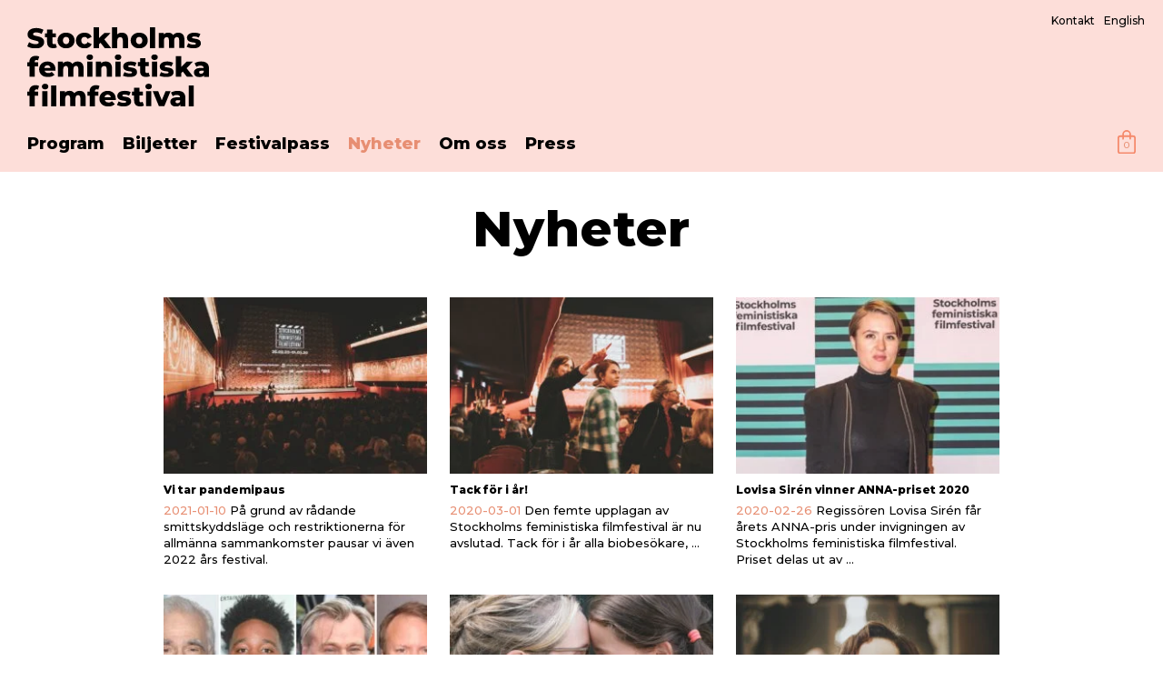

--- FILE ---
content_type: text/html; charset=UTF-8
request_url: http://sthlmfemfilm.se/category/nyheter/
body_size: 13178
content:
<!DOCTYPE html><html><head><title>Nyheter | Stockholms Feministiska Filmfestival</title><meta charset="UTF-8" /><meta content="width=device-width, user-scalable=no" name="viewport"><link href="http://sthlmfemfilm.se/wp-content/themes/femfilm/images/favicon.png" type="image/png" rel="icon"><link rel="profile" href="http://gmpg.org/xfn/11" /><link rel="pingback" href="http://sthlmfemfilm.se/xmlrpc.php" /><meta name='robots' content='max-image-preview:large' /><style>img:is([sizes="auto" i], [sizes^="auto," i]) { contain-intrinsic-size: 3000px 1500px }</style><link rel='dns-prefetch' href='//maxcdn.bootstrapcdn.com' /><link rel='dns-prefetch' href='//use.typekit.net' /><link rel='dns-prefetch' href='//fast.fonts.net' /><link rel='dns-prefetch' href='//fonts.googleapis.com' /><link rel="alternate" type="application/rss+xml" title="Stockholms Feministiska Filmfestival &raquo; Webbflöde" href="https://sthlmfemfilm.se/feed/" /><link rel="alternate" type="application/rss+xml" title="Stockholms Feministiska Filmfestival &raquo; Kategoriflöde för Nyheter" href="https://sthlmfemfilm.se/category/nyheter/feed/" /><link data-optimized="1" rel='stylesheet' id='wp-block-library-css' href='https://sthlmfemfilm.se/wp-content/litespeed/css/439a076c5b7edb096b9475feb492d419.css?ver=05ed9' type='text/css' media='all' /><style id='classic-theme-styles-inline-css' type='text/css'>/*! This file is auto-generated */
.wp-block-button__link{color:#fff;background-color:#32373c;border-radius:9999px;box-shadow:none;text-decoration:none;padding:calc(.667em + 2px) calc(1.333em + 2px);font-size:1.125em}.wp-block-file__button{background:#32373c;color:#fff;text-decoration:none}</style><style id='safe-svg-svg-icon-style-inline-css' type='text/css'>.safe-svg-cover{text-align:center}.safe-svg-cover .safe-svg-inside{display:inline-block;max-width:100%}.safe-svg-cover svg{fill:currentColor;height:100%;max-height:100%;max-width:100%;width:100%}</style><style id='global-styles-inline-css' type='text/css'>:root{--wp--preset--aspect-ratio--square: 1;--wp--preset--aspect-ratio--4-3: 4/3;--wp--preset--aspect-ratio--3-4: 3/4;--wp--preset--aspect-ratio--3-2: 3/2;--wp--preset--aspect-ratio--2-3: 2/3;--wp--preset--aspect-ratio--16-9: 16/9;--wp--preset--aspect-ratio--9-16: 9/16;--wp--preset--color--black: #000000;--wp--preset--color--cyan-bluish-gray: #abb8c3;--wp--preset--color--white: #ffffff;--wp--preset--color--pale-pink: #f78da7;--wp--preset--color--vivid-red: #cf2e2e;--wp--preset--color--luminous-vivid-orange: #ff6900;--wp--preset--color--luminous-vivid-amber: #fcb900;--wp--preset--color--light-green-cyan: #7bdcb5;--wp--preset--color--vivid-green-cyan: #00d084;--wp--preset--color--pale-cyan-blue: #8ed1fc;--wp--preset--color--vivid-cyan-blue: #0693e3;--wp--preset--color--vivid-purple: #9b51e0;--wp--preset--gradient--vivid-cyan-blue-to-vivid-purple: linear-gradient(135deg,rgba(6,147,227,1) 0%,rgb(155,81,224) 100%);--wp--preset--gradient--light-green-cyan-to-vivid-green-cyan: linear-gradient(135deg,rgb(122,220,180) 0%,rgb(0,208,130) 100%);--wp--preset--gradient--luminous-vivid-amber-to-luminous-vivid-orange: linear-gradient(135deg,rgba(252,185,0,1) 0%,rgba(255,105,0,1) 100%);--wp--preset--gradient--luminous-vivid-orange-to-vivid-red: linear-gradient(135deg,rgba(255,105,0,1) 0%,rgb(207,46,46) 100%);--wp--preset--gradient--very-light-gray-to-cyan-bluish-gray: linear-gradient(135deg,rgb(238,238,238) 0%,rgb(169,184,195) 100%);--wp--preset--gradient--cool-to-warm-spectrum: linear-gradient(135deg,rgb(74,234,220) 0%,rgb(151,120,209) 20%,rgb(207,42,186) 40%,rgb(238,44,130) 60%,rgb(251,105,98) 80%,rgb(254,248,76) 100%);--wp--preset--gradient--blush-light-purple: linear-gradient(135deg,rgb(255,206,236) 0%,rgb(152,150,240) 100%);--wp--preset--gradient--blush-bordeaux: linear-gradient(135deg,rgb(254,205,165) 0%,rgb(254,45,45) 50%,rgb(107,0,62) 100%);--wp--preset--gradient--luminous-dusk: linear-gradient(135deg,rgb(255,203,112) 0%,rgb(199,81,192) 50%,rgb(65,88,208) 100%);--wp--preset--gradient--pale-ocean: linear-gradient(135deg,rgb(255,245,203) 0%,rgb(182,227,212) 50%,rgb(51,167,181) 100%);--wp--preset--gradient--electric-grass: linear-gradient(135deg,rgb(202,248,128) 0%,rgb(113,206,126) 100%);--wp--preset--gradient--midnight: linear-gradient(135deg,rgb(2,3,129) 0%,rgb(40,116,252) 100%);--wp--preset--font-size--small: 13px;--wp--preset--font-size--medium: 20px;--wp--preset--font-size--large: 36px;--wp--preset--font-size--x-large: 42px;--wp--preset--spacing--20: 0.44rem;--wp--preset--spacing--30: 0.67rem;--wp--preset--spacing--40: 1rem;--wp--preset--spacing--50: 1.5rem;--wp--preset--spacing--60: 2.25rem;--wp--preset--spacing--70: 3.38rem;--wp--preset--spacing--80: 5.06rem;--wp--preset--shadow--natural: 6px 6px 9px rgba(0, 0, 0, 0.2);--wp--preset--shadow--deep: 12px 12px 50px rgba(0, 0, 0, 0.4);--wp--preset--shadow--sharp: 6px 6px 0px rgba(0, 0, 0, 0.2);--wp--preset--shadow--outlined: 6px 6px 0px -3px rgba(255, 255, 255, 1), 6px 6px rgba(0, 0, 0, 1);--wp--preset--shadow--crisp: 6px 6px 0px rgba(0, 0, 0, 1);}:where(.is-layout-flex){gap: 0.5em;}:where(.is-layout-grid){gap: 0.5em;}body .is-layout-flex{display: flex;}.is-layout-flex{flex-wrap: wrap;align-items: center;}.is-layout-flex > :is(*, div){margin: 0;}body .is-layout-grid{display: grid;}.is-layout-grid > :is(*, div){margin: 0;}:where(.wp-block-columns.is-layout-flex){gap: 2em;}:where(.wp-block-columns.is-layout-grid){gap: 2em;}:where(.wp-block-post-template.is-layout-flex){gap: 1.25em;}:where(.wp-block-post-template.is-layout-grid){gap: 1.25em;}.has-black-color{color: var(--wp--preset--color--black) !important;}.has-cyan-bluish-gray-color{color: var(--wp--preset--color--cyan-bluish-gray) !important;}.has-white-color{color: var(--wp--preset--color--white) !important;}.has-pale-pink-color{color: var(--wp--preset--color--pale-pink) !important;}.has-vivid-red-color{color: var(--wp--preset--color--vivid-red) !important;}.has-luminous-vivid-orange-color{color: var(--wp--preset--color--luminous-vivid-orange) !important;}.has-luminous-vivid-amber-color{color: var(--wp--preset--color--luminous-vivid-amber) !important;}.has-light-green-cyan-color{color: var(--wp--preset--color--light-green-cyan) !important;}.has-vivid-green-cyan-color{color: var(--wp--preset--color--vivid-green-cyan) !important;}.has-pale-cyan-blue-color{color: var(--wp--preset--color--pale-cyan-blue) !important;}.has-vivid-cyan-blue-color{color: var(--wp--preset--color--vivid-cyan-blue) !important;}.has-vivid-purple-color{color: var(--wp--preset--color--vivid-purple) !important;}.has-black-background-color{background-color: var(--wp--preset--color--black) !important;}.has-cyan-bluish-gray-background-color{background-color: var(--wp--preset--color--cyan-bluish-gray) !important;}.has-white-background-color{background-color: var(--wp--preset--color--white) !important;}.has-pale-pink-background-color{background-color: var(--wp--preset--color--pale-pink) !important;}.has-vivid-red-background-color{background-color: var(--wp--preset--color--vivid-red) !important;}.has-luminous-vivid-orange-background-color{background-color: var(--wp--preset--color--luminous-vivid-orange) !important;}.has-luminous-vivid-amber-background-color{background-color: var(--wp--preset--color--luminous-vivid-amber) !important;}.has-light-green-cyan-background-color{background-color: var(--wp--preset--color--light-green-cyan) !important;}.has-vivid-green-cyan-background-color{background-color: var(--wp--preset--color--vivid-green-cyan) !important;}.has-pale-cyan-blue-background-color{background-color: var(--wp--preset--color--pale-cyan-blue) !important;}.has-vivid-cyan-blue-background-color{background-color: var(--wp--preset--color--vivid-cyan-blue) !important;}.has-vivid-purple-background-color{background-color: var(--wp--preset--color--vivid-purple) !important;}.has-black-border-color{border-color: var(--wp--preset--color--black) !important;}.has-cyan-bluish-gray-border-color{border-color: var(--wp--preset--color--cyan-bluish-gray) !important;}.has-white-border-color{border-color: var(--wp--preset--color--white) !important;}.has-pale-pink-border-color{border-color: var(--wp--preset--color--pale-pink) !important;}.has-vivid-red-border-color{border-color: var(--wp--preset--color--vivid-red) !important;}.has-luminous-vivid-orange-border-color{border-color: var(--wp--preset--color--luminous-vivid-orange) !important;}.has-luminous-vivid-amber-border-color{border-color: var(--wp--preset--color--luminous-vivid-amber) !important;}.has-light-green-cyan-border-color{border-color: var(--wp--preset--color--light-green-cyan) !important;}.has-vivid-green-cyan-border-color{border-color: var(--wp--preset--color--vivid-green-cyan) !important;}.has-pale-cyan-blue-border-color{border-color: var(--wp--preset--color--pale-cyan-blue) !important;}.has-vivid-cyan-blue-border-color{border-color: var(--wp--preset--color--vivid-cyan-blue) !important;}.has-vivid-purple-border-color{border-color: var(--wp--preset--color--vivid-purple) !important;}.has-vivid-cyan-blue-to-vivid-purple-gradient-background{background: var(--wp--preset--gradient--vivid-cyan-blue-to-vivid-purple) !important;}.has-light-green-cyan-to-vivid-green-cyan-gradient-background{background: var(--wp--preset--gradient--light-green-cyan-to-vivid-green-cyan) !important;}.has-luminous-vivid-amber-to-luminous-vivid-orange-gradient-background{background: var(--wp--preset--gradient--luminous-vivid-amber-to-luminous-vivid-orange) !important;}.has-luminous-vivid-orange-to-vivid-red-gradient-background{background: var(--wp--preset--gradient--luminous-vivid-orange-to-vivid-red) !important;}.has-very-light-gray-to-cyan-bluish-gray-gradient-background{background: var(--wp--preset--gradient--very-light-gray-to-cyan-bluish-gray) !important;}.has-cool-to-warm-spectrum-gradient-background{background: var(--wp--preset--gradient--cool-to-warm-spectrum) !important;}.has-blush-light-purple-gradient-background{background: var(--wp--preset--gradient--blush-light-purple) !important;}.has-blush-bordeaux-gradient-background{background: var(--wp--preset--gradient--blush-bordeaux) !important;}.has-luminous-dusk-gradient-background{background: var(--wp--preset--gradient--luminous-dusk) !important;}.has-pale-ocean-gradient-background{background: var(--wp--preset--gradient--pale-ocean) !important;}.has-electric-grass-gradient-background{background: var(--wp--preset--gradient--electric-grass) !important;}.has-midnight-gradient-background{background: var(--wp--preset--gradient--midnight) !important;}.has-small-font-size{font-size: var(--wp--preset--font-size--small) !important;}.has-medium-font-size{font-size: var(--wp--preset--font-size--medium) !important;}.has-large-font-size{font-size: var(--wp--preset--font-size--large) !important;}.has-x-large-font-size{font-size: var(--wp--preset--font-size--x-large) !important;}
:where(.wp-block-post-template.is-layout-flex){gap: 1.25em;}:where(.wp-block-post-template.is-layout-grid){gap: 1.25em;}
:where(.wp-block-columns.is-layout-flex){gap: 2em;}:where(.wp-block-columns.is-layout-grid){gap: 2em;}
:root :where(.wp-block-pullquote){font-size: 1.5em;line-height: 1.6;}</style><link data-optimized="1" rel='stylesheet' id='dashicons-css' href='https://sthlmfemfilm.se/wp-content/litespeed/css/666e3b72e190c7d71abb4ae60ac8c6c1.css?ver=523a5' type='text/css' media='all' /><link data-optimized="1" rel='stylesheet' id='woocommerce-events-front-style-css' href='https://sthlmfemfilm.se/wp-content/litespeed/css/1ea298afec41ff80cc011ede6f5151a8.css?ver=dd53a' type='text/css' media='all' /><link data-optimized="1" rel='stylesheet' id='woocommerce-events-zoom-frontend-style-css' href='https://sthlmfemfilm.se/wp-content/litespeed/css/1e7968c6d6c350e148a5f398ab5a94f4.css?ver=3a6ea' type='text/css' media='all' /><link data-optimized="1" rel='stylesheet' id='woocommerce-layout-css' href='https://sthlmfemfilm.se/wp-content/litespeed/css/10fdede23fdc58e2c34203ea7e934ec3.css?ver=3c306' type='text/css' media='all' /><link data-optimized="1" rel='stylesheet' id='woocommerce-smallscreen-css' href='https://sthlmfemfilm.se/wp-content/litespeed/css/e5cd00c24facceaf2568373319730d61.css?ver=88fb5' type='text/css' media='only screen and (max-width: 768px)' /><link data-optimized="1" rel='stylesheet' id='woocommerce-general-css' href='https://sthlmfemfilm.se/wp-content/litespeed/css/75988ab382dbaaace3c29c7b4d27edfd.css?ver=2507f' type='text/css' media='all' /><style id='woocommerce-inline-inline-css' type='text/css'>.woocommerce form .form-row .required { visibility: visible; }</style><link data-optimized="1" rel='stylesheet' id='brands-styles-css' href='https://sthlmfemfilm.se/wp-content/litespeed/css/743cf6c7c2191ace1df72346fa0b9e76.css?ver=7ddbd' type='text/css' media='all' /><link data-optimized="1" rel='stylesheet' id='style-css' href='https://sthlmfemfilm.se/wp-content/litespeed/css/c827f033cc75bc1fd2f08b716a34adab.css?ver=7f3aa' type='text/css' media='all' /><link rel='stylesheet' id='load-fa-css' href='https://maxcdn.bootstrapcdn.com/font-awesome/4.6.3/css/font-awesome.min.css?ver=6.8.3' type='text/css' media='all' /><link rel='stylesheet' id='load-adobe-typo-css' href='https://use.typekit.net/txx6fnj.css?ver=6.8.3' type='text/css' media='all' /><link rel='stylesheet' id='load-fonts-typo-css' href='//fast.fonts.net/cssapi/fdd3cff5-315f-4c03-94b8-29c0d5371742.css?ver=6.8.3' type='text/css' media='all' /><link rel='stylesheet' id='montserrat-css' href='https://fonts.googleapis.com/css?family=Montserrat%3A500%2C500i%2C700%2C800%2C900&#038;display=swap&#038;ver=6.8.3' type='text/css' media='all' /> <script type="text/javascript" src="http://sthlmfemfilm.se/wp-includes/js/jquery/jquery.min.js?ver=3.7.1" id="jquery-core-js"></script> <script type="text/javascript" src="http://sthlmfemfilm.se/wp-includes/js/jquery/jquery-migrate.min.js?ver=3.4.1" id="jquery-migrate-js"></script> <script type="text/javascript" src="http://sthlmfemfilm.se/wp-content/plugins/woocommerce/assets/js/jquery-blockui/jquery.blockUI.min.js?ver=2.7.0-wc.10.3.4" id="wc-jquery-blockui-js" defer="defer" data-wp-strategy="defer"></script> <script type="text/javascript" id="wc-add-to-cart-js-extra">/*  */
var wc_add_to_cart_params = {"ajax_url":"\/wp-admin\/admin-ajax.php","wc_ajax_url":"\/?wc-ajax=%%endpoint%%","i18n_view_cart":"Visa varukorg","cart_url":"https:\/\/sthlmfemfilm.se\/varukorg\/","is_cart":"","cart_redirect_after_add":"no"};
/*  */</script> <script type="text/javascript" src="http://sthlmfemfilm.se/wp-content/plugins/woocommerce/assets/js/frontend/add-to-cart.min.js?ver=10.3.4" id="wc-add-to-cart-js" defer="defer" data-wp-strategy="defer"></script> <script type="text/javascript" src="http://sthlmfemfilm.se/wp-content/plugins/woocommerce/assets/js/js-cookie/js.cookie.min.js?ver=2.1.4-wc.10.3.4" id="wc-js-cookie-js" defer="defer" data-wp-strategy="defer"></script> <script type="text/javascript" id="woocommerce-js-extra">/*  */
var woocommerce_params = {"ajax_url":"\/wp-admin\/admin-ajax.php","wc_ajax_url":"\/?wc-ajax=%%endpoint%%","i18n_password_show":"Visa l\u00f6senord","i18n_password_hide":"D\u00f6lj l\u00f6senord"};
/*  */</script> <script type="text/javascript" src="http://sthlmfemfilm.se/wp-content/plugins/woocommerce/assets/js/frontend/woocommerce.min.js?ver=10.3.4" id="woocommerce-js" defer="defer" data-wp-strategy="defer"></script> <link rel="https://api.w.org/" href="https://sthlmfemfilm.se/wp-json/" /><link rel="alternate" title="JSON" type="application/json" href="https://sthlmfemfilm.se/wp-json/wp/v2/categories/9" /><link rel="EditURI" type="application/rsd+xml" title="RSD" href="https://sthlmfemfilm.se/xmlrpc.php?rsd" /><noscript><style>.woocommerce-product-gallery{ opacity: 1 !important; }</style></noscript></head><body class="archive category category-nyheter category-9 wp-theme-femfilm theme-femfilm woocommerce-no-js"><header><div class="menu-secondary"><ul id="menu-sekundar-header" class="menu"><li id="menu-item-4116" class="menu-item menu-item-type-post_type menu-item-object-page menu-item-4116"><a href="https://sthlmfemfilm.se/om/kontakt/">Kontakt</a></li><li id="menu-item-4115" class="menu-item menu-item-type-post_type menu-item-object-page menu-item-4115"><a href="https://sthlmfemfilm.se/english-2/">English</a></li></ul></div><div class="overflow-hidden">				<a href="https://sthlmfemfilm.se">
<img width="240" height="104" src="https://sthlmfemfilm.se/wp-content/uploads/2020/02/4Asset-1-1.svg" class="logo" alt="" decoding="async" />				</a></div>
<a class="logo-small" href="https://sthlmfemfilm.se"></a><div id="toggle" class="pointer"><div></div></div><nav id="toggle-nav"><div class="menu-toggle"><ul id="menu-huvudmeny" class="menu"><li id="menu-item-9488" class="menu-item menu-item-type-post_type menu-item-object-page menu-item-9488"><a href="https://sthlmfemfilm.se/programarkiv/">Program</a></li><li id="menu-item-4907" class="menu-item menu-item-type-post_type menu-item-object-page menu-item-4907"><a href="https://sthlmfemfilm.se/biljetter/">Biljetter</a></li><li id="menu-item-6806" class="menu-item menu-item-type-custom menu-item-object-custom menu-item-6806"><a href="https://sthlmfemfilm.se/evenemang/festivalpass/">Festivalpass</a></li><li id="menu-item-3761" class="menu-item menu-item-type-taxonomy menu-item-object-category current-menu-item menu-item-3761"><a href="https://sthlmfemfilm.se/category/nyheter/" aria-current="page">Nyheter</a></li><li id="menu-item-3756" class="menu-item menu-item-type-post_type menu-item-object-page menu-item-3756"><a href="https://sthlmfemfilm.se/om/">Om oss</a></li><li id="menu-item-3879" class="menu-item menu-item-type-post_type menu-item-object-page menu-item-3879"><a href="https://sthlmfemfilm.se/press/">Press</a></li></ul></div>				<a class="cart-contents text-pink" href="https://sthlmfemfilm.se/varukorg/" title="Till varukorgen">
<span class="content-count">0</span>
<img src="http://sthlmfemfilm.se/wp-content/themes/femfilm/images/cart.svg" />
</a></nav><div class="alignright gotocart">
<a class="cart-contents text-pink" href="https://sthlmfemfilm.se/varukorg/" title="Till varukorgen">
<span class="content-count">0</span>
<img src="http://sthlmfemfilm.se/wp-content/themes/femfilm/images/cart.svg" />
</a></div></header><main><section class="content"><div class="wrap center"><h1>Nyheter</h1></section><section class="bildblock"><div class="wrap"><div class="grid"><article class="post-block _33">
<a class="block" href="https://sthlmfemfilm.se/vi-ses-efter-pandemin-2/">
<img width="300" height="200" src="https://sthlmfemfilm.se/wp-content/uploads/2021/01/stiff2020-300x200.jpg.webp" class="attachment-landscape size-landscape wp-post-image" alt="" decoding="async" fetchpriority="high" srcset="https://sthlmfemfilm.se/wp-content/uploads/2021/01/stiff2020-300x200.jpg.webp 300w, https://sthlmfemfilm.se/wp-content/uploads/2021/01/stiff2020-600x400.jpg.webp 600w, https://sthlmfemfilm.se/wp-content/uploads/2021/01/stiff2020-1024x682.jpg.webp 1024w, https://sthlmfemfilm.se/wp-content/uploads/2021/01/stiff2020-768x512.jpg.webp 768w, https://sthlmfemfilm.se/wp-content/uploads/2021/01/stiff2020-1536x1024.jpg.webp 1536w, https://sthlmfemfilm.se/wp-content/uploads/2021/01/stiff2020.jpg.webp 2000w" sizes="(max-width: 300px) 100vw, 300px" /><div class="text"><h4>Vi tar pandemipaus</h4><p><span class="date text-pink">2021-01-10</span> På grund av rådande smittskyddsläge och restriktionerna för allmänna sammankomster pausar vi även 2022 års festival.</p></div>
</a></article><article class="post-block _33">
<a class="block" href="https://sthlmfemfilm.se/tack-for-i-ar-2/">
<img width="300" height="200" src="https://sthlmfemfilm.se/wp-content/uploads/2020/03/SthlmFemFilm-66-300x200.jpg.webp" class="attachment-landscape size-landscape wp-post-image" alt="" decoding="async" srcset="https://sthlmfemfilm.se/wp-content/uploads/2020/03/SthlmFemFilm-66-300x200.jpg.webp 300w, https://sthlmfemfilm.se/wp-content/uploads/2020/03/SthlmFemFilm-66-600x400.jpg.webp 600w, https://sthlmfemfilm.se/wp-content/uploads/2020/03/SthlmFemFilm-66-1024x683.jpg.webp 1024w, https://sthlmfemfilm.se/wp-content/uploads/2020/03/SthlmFemFilm-66-768x512.jpg.webp 768w, https://sthlmfemfilm.se/wp-content/uploads/2020/03/SthlmFemFilm-66-1536x1024.jpg.webp 1536w, https://sthlmfemfilm.se/wp-content/uploads/2020/03/SthlmFemFilm-66.jpg.webp 1999w" sizes="(max-width: 300px) 100vw, 300px" /><div class="text"><h4>Tack för i år!</h4><p><span class="date text-pink">2020-03-01</span> Den femte upplagan av Stockholms feministiska filmfestival är nu avslutad. Tack för i år alla biobesökare, &hellip;</p></div>
</a></article><article class="post-block _33">
<a class="block" href="https://sthlmfemfilm.se/lovisa-siren-vinner-anna-priset-2020/">
<img width="300" height="200" src="https://sthlmfemfilm.se/wp-content/uploads/2020/02/87395067_2977076865678375_5629371054561427456_o-300x200.jpg.webp" class="attachment-landscape size-landscape wp-post-image" alt="" decoding="async" srcset="https://sthlmfemfilm.se/wp-content/uploads/2020/02/87395067_2977076865678375_5629371054561427456_o-300x200.jpg.webp 300w, https://sthlmfemfilm.se/wp-content/uploads/2020/02/87395067_2977076865678375_5629371054561427456_o-600x400.jpg.webp 600w" sizes="(max-width: 300px) 100vw, 300px" /><div class="text"><h4>Lovisa Sirén vinner ANNA-priset 2020</h4><p><span class="date text-pink">2020-02-26</span> Regissören Lovisa Sirén får årets ANNA-pris under invigningen av Stockholms feministiska filmfestival. Priset delas ut av &hellip;</p></div>
</a></article><article class="post-block _33">
<a class="block" href="https://sthlmfemfilm.se/8-av-10-biofilmer-regisserade-av-man/">
<img width="300" height="200" src="https://sthlmfemfilm.se/wp-content/uploads/2020/02/Male-directors-300x200.jpg.webp" class="attachment-landscape size-landscape wp-post-image" alt="" decoding="async" loading="lazy" srcset="https://sthlmfemfilm.se/wp-content/uploads/2020/02/Male-directors-300x200.jpg.webp 300w, https://sthlmfemfilm.se/wp-content/uploads/2020/02/Male-directors-600x400.jpg.webp 600w" sizes="auto, (max-width: 300px) 100vw, 300px" /><div class="text"><h4>8 av 10 biofilmer regisserade av män</h4><p><span class="date text-pink">2020-02-25</span> För femte året i rad har Stockholms feministiska filmfestival granskat jämställdheten i det svenska bioutbudet. Granskningen &hellip;</p></div>
</a></article><article class="post-block _33">
<a class="block" href="https://sthlmfemfilm.se/nu-ar-programmet-har/">
<img width="300" height="200" src="https://sthlmfemfilm.se/wp-content/uploads/2020/01/My-Zoe-300x200.jpg.webp" class="attachment-landscape size-landscape wp-post-image" alt="" decoding="async" loading="lazy" srcset="https://sthlmfemfilm.se/wp-content/uploads/2020/01/My-Zoe-300x200.jpg.webp 300w, https://sthlmfemfilm.se/wp-content/uploads/2020/01/My-Zoe-600x400.jpg.webp 600w, https://sthlmfemfilm.se/wp-content/uploads/2020/01/My-Zoe-900x600.jpg.webp 900w" sizes="auto, (max-width: 300px) 100vw, 300px" /><div class="text"><h4>Nu är programmet här!</h4><p><span class="date text-pink">2020-02-07</span> Den 26/2 – 1/3 2020 visar Stockholms feministiska filmfestival film av kvinnliga filmskapare från runt om &hellip;</p></div>
</a></article><article class="post-block _33">
<a class="block" href="https://sthlmfemfilm.se/shima-niavarani-arets-invigningstalare/">
<img width="300" height="200" src="https://sthlmfemfilm.se/wp-content/uploads/2020/02/Foto-Oskar-Sandström-300x200.jpg.webp" class="attachment-landscape size-landscape wp-post-image" alt="" decoding="async" loading="lazy" srcset="https://sthlmfemfilm.se/wp-content/uploads/2020/02/Foto-Oskar-Sandström-300x200.jpg.webp 300w, https://sthlmfemfilm.se/wp-content/uploads/2020/02/Foto-Oskar-Sandström-600x400.jpg.webp 600w, https://sthlmfemfilm.se/wp-content/uploads/2020/02/Foto-Oskar-Sandström-1024x683.jpg.webp 1024w, https://sthlmfemfilm.se/wp-content/uploads/2020/02/Foto-Oskar-Sandström-768x512.jpg.webp 768w, https://sthlmfemfilm.se/wp-content/uploads/2020/02/Foto-Oskar-Sandström-1536x1024.jpg.webp 1536w, https://sthlmfemfilm.se/wp-content/uploads/2020/02/Foto-Oskar-Sandström-2048x1365.jpg.webp 2048w" sizes="auto, (max-width: 300px) 100vw, 300px" /><div class="text"><h4>Shima Niavarani årets invigningstalare</h4><p><span class="date text-pink">2020-02-06</span> Den 26 februari invigs den femte upplagan av Stockholms feministiska filmfestival. Idag avslöjas att årets invigningstalare &hellip;</p></div>
</a></article><article class="post-block _33">
<a class="block" href="https://sthlmfemfilm.se/charter-inviger-festivalen/">
<img width="300" height="200" src="https://sthlmfemfilm.se/wp-content/uploads/2020/01/Charter-2-1-300x200.jpg.webp" class="attachment-landscape size-landscape wp-post-image" alt="" decoding="async" loading="lazy" srcset="https://sthlmfemfilm.se/wp-content/uploads/2020/01/Charter-2-1-300x200.jpg.webp 300w, https://sthlmfemfilm.se/wp-content/uploads/2020/01/Charter-2-1-600x400.jpg.webp 600w" sizes="auto, (max-width: 300px) 100vw, 300px" /><div class="text"><h4>Charter inviger festivalen 2020</h4><p><span class="date text-pink">2020-01-23</span> Amanda Kernells familjedrama Charter inviger den femte upplagan av Stockholms feministiska filmfestival. Kernell långfilmsdebuterade med prisbelönta &hellip;</p></div>
</a></article><article class="post-block _33">
<a class="block" href="https://sthlmfemfilm.se/4491-2/">
<img width="300" height="200" src="https://sthlmfemfilm.se/wp-content/uploads/2020/02/maj_stor_start-300x200.jpg.webp" class="attachment-landscape size-landscape wp-post-image" alt="" decoding="async" loading="lazy" srcset="https://sthlmfemfilm.se/wp-content/uploads/2020/02/maj_stor_start-300x200.jpg.webp 300w, https://sthlmfemfilm.se/wp-content/uploads/2020/02/maj_stor_start-600x399.jpg.webp 600w, https://sthlmfemfilm.se/wp-content/uploads/2020/02/maj_stor_start-1024x680.jpg.webp 1024w, https://sthlmfemfilm.se/wp-content/uploads/2020/02/maj_stor_start-768x510.jpg.webp 768w, https://sthlmfemfilm.se/wp-content/uploads/2020/02/maj_stor_start-1536x1020.jpg.webp 1536w, https://sthlmfemfilm.se/wp-content/uploads/2020/02/maj_stor_start-2048x1360.jpg.webp 2048w" sizes="auto, (max-width: 300px) 100vw, 300px" /><div class="text"><h4>Mai i fokus</h4><p><span class="date text-pink">2020-01-15</span> Den femte upplagan av Stockholms feministiska filmfestival uppmärksammar regissören, författaren och skådespelaren Mai Zetterling. </p></div>
</a></article><article class="post-block _33">
<a class="block" href="https://sthlmfemfilm.se/valkommen-till-stifff-2020/">
<img width="300" height="200" src="https://sthlmfemfilm.se/wp-content/uploads/2016/10/cinema-scaled.jpg.webp" class="attachment-landscape size-landscape wp-post-image" alt="" decoding="async" loading="lazy" srcset="https://sthlmfemfilm.se/wp-content/uploads/2016/10/cinema-scaled.jpg.webp 2560w, https://sthlmfemfilm.se/wp-content/uploads/2016/10/cinema-scaled-600x398.jpg.webp 600w, https://sthlmfemfilm.se/wp-content/uploads/2016/10/cinema-300x199.jpg.webp 300w, https://sthlmfemfilm.se/wp-content/uploads/2016/10/cinema-1024x679.jpg.webp 1024w, https://sthlmfemfilm.se/wp-content/uploads/2016/10/cinema-768x509.jpg.webp 768w, https://sthlmfemfilm.se/wp-content/uploads/2016/10/cinema-1536x1018.jpg.webp 1536w, https://sthlmfemfilm.se/wp-content/uploads/2016/10/cinema-2048x1357.jpg.webp 2048w" sizes="auto, (max-width: 300px) 100vw, 300px" /><div class="text"><h4>Välkom­men till STIFF 2020</h4><p><span class="date text-pink">2019-12-20</span> Den femte upplagan av Stockholms internationella feministiska filmfestival går av stapeln den 26 februari–1 mars 2020.</p></div>
</a></article><article class="post-block _33">
<a class="block" href="https://sthlmfemfilm.se/festivalpassen-slapps-julklappserbjudande/">
<img width="300" height="200" src="https://sthlmfemfilm.se/wp-content/uploads/2020/02/Festivalpass_1-300x200.jpg.webp" class="attachment-landscape size-landscape wp-post-image" alt="" decoding="async" loading="lazy" srcset="https://sthlmfemfilm.se/wp-content/uploads/2020/02/Festivalpass_1-300x200.jpg.webp 300w, https://sthlmfemfilm.se/wp-content/uploads/2020/02/Festivalpass_1-600x400.jpg.webp 600w" sizes="auto, (max-width: 300px) 100vw, 300px" /><div class="text"><h4>Köp årets festivalpass!</h4><p><span class="date text-pink">2019-12-11</span> Nu är festivalpassen till Stockholms feministiska filmfestival 2020 släppta! Med festivalpass får du se film på &hellip;</p></div>
</a></article><article class="post-block _33">
<a class="block" href="https://sthlmfemfilm.se/sok-anna-priset-2019/">
<img width="300" height="200" src="https://sthlmfemfilm.se/wp-content/uploads/2018/09/Victoria-årets-Anna-pris-300x200.jpg.webp" class="attachment-landscape size-landscape wp-post-image" alt="" decoding="async" loading="lazy" srcset="https://sthlmfemfilm.se/wp-content/uploads/2018/09/Victoria-årets-Anna-pris-300x200.jpg.webp 300w, https://sthlmfemfilm.se/wp-content/uploads/2018/09/Victoria-årets-Anna-pris-600x400.jpg.webp 600w" sizes="auto, (max-width: 300px) 100vw, 300px" /><div class="text"><h4>Sök Anna-priset 2019!</h4><p><span class="date text-pink">2019-11-01</span> Anna-priset är ett feministiskt filmstipendium uppkallat efter Sveriges första kvinnliga regissör, Anna Hofman-Uddgren. Priset går till &hellip;</p></div>
</a></article><article class="post-block _33">
<a class="block" href="https://sthlmfemfilm.se/nu-ar-filmanmalan-oppen/">
<img width="300" height="200" src="https://sthlmfemfilm.se/wp-content/uploads/2019/03/copyright_fotografKatriinaMäkinen-2382-1.jpg" class="attachment-landscape size-landscape wp-post-image" alt="" decoding="async" loading="lazy" srcset="https://sthlmfemfilm.se/wp-content/uploads/2019/03/copyright_fotografKatriinaMäkinen-2382-1.jpg 2000w, https://sthlmfemfilm.se/wp-content/uploads/2019/03/copyright_fotografKatriinaMäkinen-2382-1-600x400.jpg.webp 600w, https://sthlmfemfilm.se/wp-content/uploads/2019/03/copyright_fotografKatriinaMäkinen-2382-1-300x200.jpg.webp 300w, https://sthlmfemfilm.se/wp-content/uploads/2019/03/copyright_fotografKatriinaMäkinen-2382-1-1024x682.jpg.webp 1024w, https://sthlmfemfilm.se/wp-content/uploads/2019/03/copyright_fotografKatriinaMäkinen-2382-1-768x512.jpg.webp 768w, https://sthlmfemfilm.se/wp-content/uploads/2019/03/copyright_fotografKatriinaMäkinen-2382-1-1536x1024.jpg.webp 1536w" sizes="auto, (max-width: 300px) 100vw, 300px" /><div class="text"><h4>Nu är film­anmälan öppen</h4><p><span class="date text-pink">2019-10-14</span> Filmanmälan till Stockholms feministiska filmfestival 2020 är öppen mellan den 15 oktober och 15 december 2019. &hellip;</p></div>
</a></article><article class="post-block _33">
<a class="block" href="https://sthlmfemfilm.se/feministisk-filmhost/">
<img width="300" height="200" src="https://sthlmfemfilm.se/wp-content/uploads/2019/11/gud_finns_hennes_namn_ar_petrunya_1-300x200.jpg.webp" class="attachment-landscape size-landscape wp-post-image" alt="" decoding="async" loading="lazy" srcset="https://sthlmfemfilm.se/wp-content/uploads/2019/11/gud_finns_hennes_namn_ar_petrunya_1-300x200.jpg.webp 300w, https://sthlmfemfilm.se/wp-content/uploads/2019/11/gud_finns_hennes_namn_ar_petrunya_1-600x400.jpg.webp 600w" sizes="auto, (max-width: 300px) 100vw, 300px" /><div class="text"><h4>Feminist­isk film­höst</h4><p><span class="date text-pink">2019-10-01</span> Under hösten samarrangerar Stockholms feministiska filmfestival fem premiärer av filmer med kvinnliga regissörer: Bortom det Synliga &hellip;</p></div>
</a></article><article class="post-block _33">
<a class="block" href="https://sthlmfemfilm.se/jobba-med-oss/">
<img width="300" height="169" src="https://sthlmfemfilm.se/wp-content/uploads/2019/03/FeminitiskaFilmFestivalen_MaralRaham_invigning_34-scaled.jpg.webp" class="attachment-landscape size-landscape wp-post-image" alt="" decoding="async" loading="lazy" srcset="https://sthlmfemfilm.se/wp-content/uploads/2019/03/FeminitiskaFilmFestivalen_MaralRaham_invigning_34-scaled.jpg.webp 2560w, https://sthlmfemfilm.se/wp-content/uploads/2019/03/FeminitiskaFilmFestivalen_MaralRaham_invigning_34-scaled-600x338.jpg.webp 600w, https://sthlmfemfilm.se/wp-content/uploads/2019/03/FeminitiskaFilmFestivalen_MaralRaham_invigning_34-300x169.jpg.webp 300w, https://sthlmfemfilm.se/wp-content/uploads/2019/03/FeminitiskaFilmFestivalen_MaralRaham_invigning_34-1024x576.jpg.webp 1024w, https://sthlmfemfilm.se/wp-content/uploads/2019/03/FeminitiskaFilmFestivalen_MaralRaham_invigning_34-768x432.jpg.webp 768w, https://sthlmfemfilm.se/wp-content/uploads/2019/03/FeminitiskaFilmFestivalen_MaralRaham_invigning_34-1536x864.jpg.webp 1536w, https://sthlmfemfilm.se/wp-content/uploads/2019/03/FeminitiskaFilmFestivalen_MaralRaham_invigning_34-2048x1152.jpg.webp 2048w" sizes="auto, (max-width: 300px) 100vw, 300px" /><div class="text"><h4>Jobba med oss!</h4><p><span class="date text-pink">2019-09-22</span> Stockholms feministiska filmfestival söker just nu förstärkning till arbetet med 2020 års festival. Vill du jobba &hellip;</p></div>
</a></article><article class="post-block _33">
<a class="block" href="https://sthlmfemfilm.se/tack/">
<img width="300" height="200" src="https://sthlmfemfilm.se/wp-content/uploads/2019/03/copyright_fotografKatriinaMäkinen-2303-300x200.jpg.webp" class="attachment-landscape size-landscape wp-post-image" alt="" decoding="async" loading="lazy" srcset="https://sthlmfemfilm.se/wp-content/uploads/2019/03/copyright_fotografKatriinaMäkinen-2303-300x200.jpg.webp 300w, https://sthlmfemfilm.se/wp-content/uploads/2019/03/copyright_fotografKatriinaMäkinen-2303-600x400.jpg.webp 600w, https://sthlmfemfilm.se/wp-content/uploads/2019/03/copyright_fotografKatriinaMäkinen-2303-1024x682.jpg.webp 1024w, https://sthlmfemfilm.se/wp-content/uploads/2019/03/copyright_fotografKatriinaMäkinen-2303-768x512.jpg.webp 768w, https://sthlmfemfilm.se/wp-content/uploads/2019/03/copyright_fotografKatriinaMäkinen-2303-1536x1024.jpg.webp 1536w, https://sthlmfemfilm.se/wp-content/uploads/2019/03/copyright_fotografKatriinaMäkinen-2303.jpg.webp 2000w" sizes="auto, (max-width: 300px) 100vw, 300px" /><div class="text"><h4>Tack för i år</h4><p><span class="date text-pink">2019-03-01</span> Tack alla besökare, regissörer, gäster, samarbetspartners och volontärer! Vi är så glada över att så många &hellip;</p></div>
</a></article><article class="post-block _33">
<a class="block" href="https://sthlmfemfilm.se/fanny-ovesen-vinnare-av-arets-anna-pris/">
<img width="300" height="200" src="https://sthlmfemfilm.se/wp-content/uploads/2019/03/copyright_fotografKatriinaMäkinen-2146.jpg.webp" class="attachment-landscape size-landscape wp-post-image" alt="" decoding="async" loading="lazy" srcset="https://sthlmfemfilm.se/wp-content/uploads/2019/03/copyright_fotografKatriinaMäkinen-2146.jpg.webp 2000w, https://sthlmfemfilm.se/wp-content/uploads/2019/03/copyright_fotografKatriinaMäkinen-2146-600x400.jpg.webp 600w, https://sthlmfemfilm.se/wp-content/uploads/2019/03/copyright_fotografKatriinaMäkinen-2146-300x200.jpg.webp 300w, https://sthlmfemfilm.se/wp-content/uploads/2019/03/copyright_fotografKatriinaMäkinen-2146-1024x682.jpg.webp 1024w, https://sthlmfemfilm.se/wp-content/uploads/2019/03/copyright_fotografKatriinaMäkinen-2146-768x512.jpg.webp 768w, https://sthlmfemfilm.se/wp-content/uploads/2019/03/copyright_fotografKatriinaMäkinen-2146-1536x1024.jpg.webp 1536w" sizes="auto, (max-width: 300px) 100vw, 300px" /><div class="text"><h4>Fanny Ovesen vinnare av årets ANNA-pris</h4><p><span class="date text-pink">2019-02-28</span> Regissören Fanny Ovesen är årets vinnare av Anna-priset. Priset delades ut av kulturminister Amanda Lind under &hellip;</p></div>
</a></article><article class="post-block _33">
<a class="block" href="https://sthlmfemfilm.se/80-filmer-av-man-pa-bio-arets-granskning-ar-har/">
<img width="300" height="200" src="https://sthlmfemfilm.se/wp-content/uploads/2019/03/bigOriginal-300x200.jpg.webp" class="attachment-landscape size-landscape wp-post-image" alt="" decoding="async" loading="lazy" srcset="https://sthlmfemfilm.se/wp-content/uploads/2019/03/bigOriginal-300x200.jpg.webp 300w, https://sthlmfemfilm.se/wp-content/uploads/2019/03/bigOriginal-600x400.jpg.webp 600w" sizes="auto, (max-width: 300px) 100vw, 300px" /><div class="text"><h4>80% filmer av män på bio 2018</h4><p><span class="date text-pink">2019-02-26</span> För fjärde året i rad har Stockholms feministiska filmfestival granskat jämställdheten i bioutbudet. Granskningen visar att &hellip;</p></div>
</a></article><article class="post-block _33">
<a class="block" href="https://sthlmfemfilm.se/nu-ar-programmet-ute/">
<img width="300" height="200" src="https://sthlmfemfilm.se/wp-content/uploads/2019/01/Dead-Pigs-2-300x200.jpg.webp" class="attachment-landscape size-landscape wp-post-image" alt="" decoding="async" loading="lazy" srcset="https://sthlmfemfilm.se/wp-content/uploads/2019/01/Dead-Pigs-2-300x200.jpg.webp 300w, https://sthlmfemfilm.se/wp-content/uploads/2019/01/Dead-Pigs-2-600x400.jpg.webp 600w" sizes="auto, (max-width: 300px) 100vw, 300px" /><div class="text"><h4>Nu är program­met ute!</h4><p><span class="date text-pink">2019-02-08</span> Nu är programmet till den fjärde upplagan av Stockholms feministiska filmfestival ute. Festivalen äger rum den &hellip;</p></div>
</a></article><article class="post-block _33">
<a class="block" href="https://sthlmfemfilm.se/se-arets-festivaltrailer/">
<img width="300" height="200" src="https://sthlmfemfilm.se/wp-content/uploads/2019/02/Dead-pigs-3-e1581007057107-300x200.jpeg.webp" class="attachment-landscape size-landscape wp-post-image" alt="" decoding="async" loading="lazy" srcset="https://sthlmfemfilm.se/wp-content/uploads/2019/02/Dead-pigs-3-e1581007057107-300x200.jpeg.webp 300w, https://sthlmfemfilm.se/wp-content/uploads/2019/02/Dead-pigs-3-e1581007057107-600x400.jpeg.webp 600w" sizes="auto, (max-width: 300px) 100vw, 300px" /><div class="text"><h4>Se årets festival­trailer!</h4><p><span class="date text-pink">2019-02-07</span> Nu är årets festivaltrailer här! Få en försmak av några av alla filmer vi visar under &hellip;</p></div>
</a></article><article class="post-block _33">
<a class="block" href="https://sthlmfemfilm.se/kulturminister-amanda-lind-inviger-festivalen-2019/">
<img width="300" height="200" src="https://sthlmfemfilm.se/wp-content/uploads/2019/02/Amanda-Lind-300x200.jpg.webp" class="attachment-landscape size-landscape wp-post-image" alt="" decoding="async" loading="lazy" srcset="https://sthlmfemfilm.se/wp-content/uploads/2019/02/Amanda-Lind-300x200.jpg.webp 300w, https://sthlmfemfilm.se/wp-content/uploads/2019/02/Amanda-Lind-600x400.jpg.webp 600w, https://sthlmfemfilm.se/wp-content/uploads/2019/02/Amanda-Lind-1024x683.jpg.webp 1024w, https://sthlmfemfilm.se/wp-content/uploads/2019/02/Amanda-Lind-768x512.jpg.webp 768w, https://sthlmfemfilm.se/wp-content/uploads/2019/02/Amanda-Lind-1536x1024.jpg.webp 1536w, https://sthlmfemfilm.se/wp-content/uploads/2019/02/Amanda-Lind-2048x1365.jpg.webp 2048w" sizes="auto, (max-width: 300px) 100vw, 300px" /><div class="text"><h4>Kultur­minister Amanda Lind inviger festivalen 2019</h4><p><span class="date text-pink">2019-02-01</span> Den 28 februari inviger Sveriges kulturminister Amanda Lind Stockholms feministiska filmfestival. – Vi är mycket glada &hellip;</p></div>
</a></article><article class="post-block _33">
<a class="block" href="https://sthlmfemfilm.se/kapernaum_oppnar/">
<img width="300" height="200" src="https://sthlmfemfilm.se/wp-content/uploads/2019/01/Capernaum-9-300x200.jpg.webp" class="attachment-landscape size-landscape wp-post-image" alt="" decoding="async" loading="lazy" srcset="https://sthlmfemfilm.se/wp-content/uploads/2019/01/Capernaum-9-300x200.jpg.webp 300w, https://sthlmfemfilm.se/wp-content/uploads/2019/01/Capernaum-9-600x400.jpg.webp 600w" sizes="auto, (max-width: 300px) 100vw, 300px" /><div class="text"><h4>Kapernaum inviger stiff 2019!</h4><p><span class="date text-pink">2019-01-04</span> Oscarsnominerade Kapernaum öppnar den fjärde upplagan av Stockholms feministiska filmfestival, den 28 februari 2019.</p></div>
</a></article><article class="post-block _33">
<a class="block" href="https://sthlmfemfilm.se/festivalpass/">
<img width="300" height="200" src="https://sthlmfemfilm.se/wp-content/uploads/2016/10/IMG_3308-300x200.jpg.webp" class="attachment-landscape size-landscape wp-post-image" alt="" decoding="async" loading="lazy" srcset="https://sthlmfemfilm.se/wp-content/uploads/2016/10/IMG_3308-300x200.jpg.webp 300w, https://sthlmfemfilm.se/wp-content/uploads/2016/10/IMG_3308-600x400.jpg.webp 600w, https://sthlmfemfilm.se/wp-content/uploads/2016/10/IMG_3308-1024x683.jpg.webp 1024w, https://sthlmfemfilm.se/wp-content/uploads/2016/10/IMG_3308-768x512.jpg.webp 768w, https://sthlmfemfilm.se/wp-content/uploads/2016/10/IMG_3308-1536x1024.jpg.webp 1536w, https://sthlmfemfilm.se/wp-content/uploads/2016/10/IMG_3308-2048x1365.jpg.webp 2048w" sizes="auto, (max-width: 300px) 100vw, 300px" /><div class="text"><h4>Köp årets festival­pass</h4><p><span class="date text-pink">2018-11-30</span> Nu är festivalpassen till Stockholms feministiska filmfestival 2019 släppta! Med festivalpass får du se alla filmer &hellip;</p></div>
</a></article><article class="post-block _33">
<a class="block" href="https://sthlmfemfilm.se/bli-var-volontar/">
<img width="300" height="200" src="https://sthlmfemfilm.se/wp-content/uploads/2018/02/copyright_fotograf_KatriinaMäkinen-8278-300x200.jpg.webp" class="attachment-landscape size-landscape wp-post-image" alt="" decoding="async" loading="lazy" srcset="https://sthlmfemfilm.se/wp-content/uploads/2018/02/copyright_fotograf_KatriinaMäkinen-8278-300x200.jpg.webp 300w, https://sthlmfemfilm.se/wp-content/uploads/2018/02/copyright_fotograf_KatriinaMäkinen-8278-600x400.jpg.webp 600w, https://sthlmfemfilm.se/wp-content/uploads/2018/02/copyright_fotograf_KatriinaMäkinen-8278-1024x683.jpg.webp 1024w, https://sthlmfemfilm.se/wp-content/uploads/2018/02/copyright_fotograf_KatriinaMäkinen-8278-768x512.jpg.webp 768w, https://sthlmfemfilm.se/wp-content/uploads/2018/02/copyright_fotograf_KatriinaMäkinen-8278-1536x1024.jpg.webp 1536w, https://sthlmfemfilm.se/wp-content/uploads/2018/02/copyright_fotograf_KatriinaMäkinen-8278-2048x1365.jpg.webp 2048w" sizes="auto, (max-width: 300px) 100vw, 300px" /><div class="text"><h4>Är du vår volontär?</h4><p><span class="date text-pink">2018-11-25</span> Stockholms feministiska filmfestival söker volontärer inför och under festivalen den 28/2-3/3 2019. Är du intresserad av att &hellip;</p></div>
</a></article><article class="post-block _33">
<a class="block" href="https://sthlmfemfilm.se/valkommen-till-stockholms-feministiska-filmfestival-2019/">
<img width="300" height="200" src="https://sthlmfemfilm.se/wp-content/uploads/2018/01/Hopp-banner-300x200.jpg.webp" class="attachment-landscape size-landscape wp-post-image" alt="" decoding="async" loading="lazy" srcset="https://sthlmfemfilm.se/wp-content/uploads/2018/01/Hopp-banner-300x200.jpg.webp 300w, https://sthlmfemfilm.se/wp-content/uploads/2018/01/Hopp-banner-600x400.jpg.webp 600w, https://sthlmfemfilm.se/wp-content/uploads/2018/01/Hopp-banner-1024x680.jpg.webp 1024w, https://sthlmfemfilm.se/wp-content/uploads/2018/01/Hopp-banner-768x510.jpg.webp 768w, https://sthlmfemfilm.se/wp-content/uploads/2018/01/Hopp-banner.jpg.webp 1444w" sizes="auto, (max-width: 300px) 100vw, 300px" /><div class="text"><h4>Välkom­men till Stock­holms feminist­iska film­festival 2019!</h4><p><span class="date text-pink">2018-11-16</span> Välkommen till Stockholms feministiska filmfestival 2019! Stockholms feministiska filmfestival vill öka jämställdheten inom filmbranschen och filmutbudet &hellip;</p></div>
</a></article><article class="post-block _33">
<a class="block" href="https://sthlmfemfilm.se/filmanmalan-till-stockholms-feministiska-filmfestival-2018/">
<img width="300" height="200" src="https://sthlmfemfilm.se/wp-content/uploads/2018/02/Nästa-station-300x200.jpg.webp" class="attachment-landscape size-landscape wp-post-image" alt="" decoding="async" loading="lazy" srcset="https://sthlmfemfilm.se/wp-content/uploads/2018/02/Nästa-station-300x200.jpg.webp 300w, https://sthlmfemfilm.se/wp-content/uploads/2018/02/Nästa-station-600x400.jpg.webp 600w" sizes="auto, (max-width: 300px) 100vw, 300px" /><div class="text"><h4>Nu är film­anmälan öppen!</h4><p><span class="date text-pink">2018-10-15</span> Filmanmälan till Stockholms feministiska filmfestival 2019 är öppen mellan den 15 oktober och 15 december oktober &hellip;</p></div>
</a></article><article class="post-block _33">
<a class="block" href="https://sthlmfemfilm.se/se-bilder-fran-arets-festival/">
<img width="300" height="200" src="https://sthlmfemfilm.se/wp-content/uploads/2018/02/copyright_fotograf_KatriinaMäkinen-8397-300x200.jpg.webp" class="attachment-landscape size-landscape wp-post-image" alt="" decoding="async" loading="lazy" srcset="https://sthlmfemfilm.se/wp-content/uploads/2018/02/copyright_fotograf_KatriinaMäkinen-8397-300x200.jpg.webp 300w, https://sthlmfemfilm.se/wp-content/uploads/2018/02/copyright_fotograf_KatriinaMäkinen-8397-600x400.jpg.webp 600w, https://sthlmfemfilm.se/wp-content/uploads/2018/02/copyright_fotograf_KatriinaMäkinen-8397-1024x683.jpg.webp 1024w, https://sthlmfemfilm.se/wp-content/uploads/2018/02/copyright_fotograf_KatriinaMäkinen-8397-768x512.jpg.webp 768w, https://sthlmfemfilm.se/wp-content/uploads/2018/02/copyright_fotograf_KatriinaMäkinen-8397-1536x1024.jpg.webp 1536w, https://sthlmfemfilm.se/wp-content/uploads/2018/02/copyright_fotograf_KatriinaMäkinen-8397-2048x1365.jpg.webp 2048w" sizes="auto, (max-width: 300px) 100vw, 300px" /><div class="text"><h4>Se bilder från 2018 års festival</h4><p><span class="date text-pink">2018-02-27</span> Foto: Katariina Mäkinen.</p></div>
</a></article><article class="post-block _33">
<a class="block" href="https://sthlmfemfilm.se/24-procent-filmer-av-kvinnor-pa-bio/">
<img width="300" height="200" src="https://sthlmfemfilm.se/wp-content/uploads/2018/02/Solsidan-5-300x200.jpg.webp" class="attachment-landscape size-landscape wp-post-image" alt="" decoding="async" loading="lazy" srcset="https://sthlmfemfilm.se/wp-content/uploads/2018/02/Solsidan-5-300x200.jpg.webp 300w, https://sthlmfemfilm.se/wp-content/uploads/2018/02/Solsidan-5-600x400.jpg.webp 600w" sizes="auto, (max-width: 300px) 100vw, 300px" /><div class="text"><h4>76 procent filmer av män på bio 2017</h4><p><span class="date text-pink">2018-02-13</span> För tredje året i rad har Stockholms feministiska filmfestival granskat jämställdheten i bioutbudet. Granskningen visar att &hellip;</p></div>
</a></article><article class="post-block _33">
<a class="block" href="https://sthlmfemfilm.se/det-kvinnliga-geniet-finns-det-plats-for-en-kvinnlig-bergman/">
<img width="300" height="200" src="https://sthlmfemfilm.se/wp-content/uploads/2018/01/Ann-Petrén-300x200.jpg.webp" class="attachment-landscape size-landscape wp-post-image" alt="" decoding="async" loading="lazy" srcset="https://sthlmfemfilm.se/wp-content/uploads/2018/01/Ann-Petrén-300x200.jpg.webp 300w, https://sthlmfemfilm.se/wp-content/uploads/2018/01/Ann-Petrén-600x400.jpg.webp 600w" sizes="auto, (max-width: 300px) 100vw, 300px" /><div class="text"><h4>Det kvinnliga geniet -finns det plats för en kvinnlig bergman?</h4><p><span class="date text-pink">2018-01-28</span> Välkommen till frukostsamtal under Stockholms feministiska filmfestival! Människan verkar ha ett inneboende behov av att idealisera &hellip;</p></div>
</a></article><article class="post-block _33">
<a class="block" href="https://sthlmfemfilm.se/visning-av-manifesto-moderna-museet-9-feb/">
<img width="300" height="200" src="https://sthlmfemfilm.se/wp-content/uploads/2018/01/Cate-300x200.jpg.webp" class="attachment-landscape size-landscape wp-post-image" alt="" decoding="async" loading="lazy" srcset="https://sthlmfemfilm.se/wp-content/uploads/2018/01/Cate-300x200.jpg.webp 300w, https://sthlmfemfilm.se/wp-content/uploads/2018/01/Cate-600x400.jpg.webp 600w, https://sthlmfemfilm.se/wp-content/uploads/2018/01/Cate-1024x684.jpg.webp 1024w, https://sthlmfemfilm.se/wp-content/uploads/2018/01/Cate-768x513.jpg.webp 768w, https://sthlmfemfilm.se/wp-content/uploads/2018/01/Cate-1536x1025.jpg.webp 1536w, https://sthlmfemfilm.se/wp-content/uploads/2018/01/Cate-2048x1367.jpg.webp 2048w" sizes="auto, (max-width: 300px) 100vw, 300px" /><div class="text"><h4>Visning av Manifesto moderna museet 9/2</h4><p><span class="date text-pink">2018-01-24</span> Den 9 februari visar vi tillsammans med Moderna Museet​ Julian Rosefeldts film Manifesto​, i vilken Cate &hellip;</p></div>
</a></article><article class="post-block _33">
<a class="block" href="https://sthlmfemfilm.se/lady-bird-inviger-festivalen-2018/">
<img width="300" height="200" src="https://sthlmfemfilm.se/wp-content/uploads/2018/01/Greta-300x200.jpg.webp" class="attachment-landscape size-landscape wp-post-image" alt="" decoding="async" loading="lazy" srcset="https://sthlmfemfilm.se/wp-content/uploads/2018/01/Greta-300x200.jpg.webp 300w, https://sthlmfemfilm.se/wp-content/uploads/2018/01/Greta-600x400.jpg.webp 600w" sizes="auto, (max-width: 300px) 100vw, 300px" /><div class="text"><h4>LADY BIRD INVIGER FESTIVALEN 2018</h4><p><span class="date text-pink">2018-01-16</span> Nu släpps biljetterna till årets invigning av Stockholms feministiska filmfestival! Missa inte chansen att se filmen &hellip;</p></div>
</a></article><article class="post-block _33">
<a class="block" href="https://sthlmfemfilm.se/alice-bah-kuhnke-arets-invigningstalare/">
<img width="300" height="200" src="https://sthlmfemfilm.se/wp-content/uploads/2018/01/alice-2-1-300x200.jpg.webp" class="attachment-landscape size-landscape wp-post-image" alt="" decoding="async" loading="lazy" srcset="https://sthlmfemfilm.se/wp-content/uploads/2018/01/alice-2-1-300x200.jpg.webp 300w, https://sthlmfemfilm.se/wp-content/uploads/2018/01/alice-2-1-600x400.jpg.webp 600w, https://sthlmfemfilm.se/wp-content/uploads/2018/01/alice-2-1-1024x683.jpg.webp 1024w, https://sthlmfemfilm.se/wp-content/uploads/2018/01/alice-2-1-768x512.jpg.webp 768w, https://sthlmfemfilm.se/wp-content/uploads/2018/01/alice-2-1-1536x1024.jpg.webp 1536w, https://sthlmfemfilm.se/wp-content/uploads/2018/01/alice-2-1-2048x1365.jpg.webp 2048w" sizes="auto, (max-width: 300px) 100vw, 300px" /><div class="text"><h4>Alice Bah Kuhnke årets invignings­talare</h4><p><span class="date text-pink">2018-01-15</span> Den 22–25 februari går den tredje upplagan av Stockholms feministiska filmfestival av stapeln. Nu kan vi &hellip;</p></div>
</a></article><article class="post-block _33">
<a class="block" href="https://sthlmfemfilm.se/nu_slapps_festivalpassen_2018/">
<img width="300" height="200" src="https://sthlmfemfilm.se/wp-content/uploads/2017/12/IMG_2203-300x200.jpg.webp" class="attachment-landscape size-landscape wp-post-image" alt="" decoding="async" loading="lazy" srcset="https://sthlmfemfilm.se/wp-content/uploads/2017/12/IMG_2203-300x200.jpg.webp 300w, https://sthlmfemfilm.se/wp-content/uploads/2017/12/IMG_2203-600x400.jpg.webp 600w" sizes="auto, (max-width: 300px) 100vw, 300px" /><div class="text"><h4>Köp festival­pass till 2018 års festival!</h4><p><span class="date text-pink">2017-12-15</span> Nu har vi släppt festivalpassen till Stockholms feministiska filmfestival 2018! Med festivalpass får du se samtliga &hellip;</p></div>
</a></article><article class="post-block _33">
<a class="block" href="https://sthlmfemfilm.se/kortfilmsdagen-pa-zita-21-december-elitakrobaten-stretching-med-catti-brandelius/">
<img width="300" height="200" src="https://sthlmfemfilm.se/wp-content/uploads/2017/12/Elitakrobaten-300x200.jpg.webp" class="attachment-landscape size-landscape wp-post-image" alt="" decoding="async" loading="lazy" srcset="https://sthlmfemfilm.se/wp-content/uploads/2017/12/Elitakrobaten-300x200.jpg.webp 300w, https://sthlmfemfilm.se/wp-content/uploads/2017/12/Elitakrobaten-600x400.jpg.webp 600w" sizes="auto, (max-width: 300px) 100vw, 300px" /><div class="text"><h4>Kortfilmsdagen zita 21 december</h4><p><span class="date text-pink">2017-12-09</span> Den 21 december är det årets kortaste dag. Då bjuder Zita Folkets bio in till kortfilmsvisningar &hellip;</p></div>
</a></article><article class="post-block _33">
<a class="block" href="https://sthlmfemfilm.se/stiff2018/">
<img width="267" height="200" src="https://sthlmfemfilm.se/wp-content/uploads/2016/02/they-will-have-to-kill-us-first-africa-film.jpg.webp" class="attachment-landscape size-landscape wp-post-image" alt="" decoding="async" loading="lazy" srcset="https://sthlmfemfilm.se/wp-content/uploads/2016/02/they-will-have-to-kill-us-first-africa-film.jpg.webp 2000w, https://sthlmfemfilm.se/wp-content/uploads/2016/02/they-will-have-to-kill-us-first-africa-film-600x450.jpg.webp 600w, https://sthlmfemfilm.se/wp-content/uploads/2016/02/they-will-have-to-kill-us-first-africa-film-300x225.jpg.webp 300w, https://sthlmfemfilm.se/wp-content/uploads/2016/02/they-will-have-to-kill-us-first-africa-film-1024x768.jpg.webp 1024w, https://sthlmfemfilm.se/wp-content/uploads/2016/02/they-will-have-to-kill-us-first-africa-film-768x576.jpg.webp 768w, https://sthlmfemfilm.se/wp-content/uploads/2016/02/they-will-have-to-kill-us-first-africa-film-1536x1152.jpg.webp 1536w" sizes="auto, (max-width: 267px) 100vw, 267px" /><div class="text"><h4>Välkom­men till Stock­holms feminist­iska film­festival 2018</h4><p><span class="date text-pink">2017-11-20</span> Den 22-25 februari 2018 går den tredje upplagan av Stockholms feministiska filmfestival av stapeln. Festivalen visar filmer &hellip;</p></div>
</a></article><article class="post-block _33">
<a class="block" href="https://sthlmfemfilm.se/sok-anna-priset-senast-20-december/">
<img width="300" height="200" src="https://sthlmfemfilm.se/wp-content/uploads/2017/11/fanni_metelius-300x200.jpg.webp" class="attachment-landscape size-landscape wp-post-image" alt="" decoding="async" loading="lazy" srcset="https://sthlmfemfilm.se/wp-content/uploads/2017/11/fanni_metelius-300x200.jpg.webp 300w, https://sthlmfemfilm.se/wp-content/uploads/2017/11/fanni_metelius-600x400.jpg.webp 600w" sizes="auto, (max-width: 300px) 100vw, 300px" /><div class="text"><h4>Sök Anna-priset senast 20 december!</h4><p><span class="date text-pink">2017-11-19</span> Anna-priset är ett feministiskt filmstipendium uppkallat efter Sveriges första kvinnliga regissör Anna Hofman-Uddgren. Priset går till &hellip;</p></div>
</a></article><article class="post-block _33">
<a class="block" href="https://sthlmfemfilm.se/metoo-debattinlagg-om-valdtaktskulturen-inom-och-utanfor-filmbranchen/">
<img width="300" height="200" src="https://sthlmfemfilm.se/wp-content/uploads/2017/10/weinstein-300x200.jpg.webp" class="attachment-landscape size-landscape wp-post-image" alt="" decoding="async" loading="lazy" srcset="https://sthlmfemfilm.se/wp-content/uploads/2017/10/weinstein-300x200.jpg.webp 300w, https://sthlmfemfilm.se/wp-content/uploads/2017/10/weinstein-600x400.jpg.webp 600w" sizes="auto, (max-width: 300px) 100vw, 300px" /><div class="text"><h4>#Metoo: Debattinlägg om våldtäktskulturen inom film</h4><p><span class="date text-pink">2017-10-29</span> I början av oktober skakades världen av nyheten att den amerikanske storfilmsfilmproducenten Harvey Weinstein under trettio års &hellip;</p></div>
</a></article><article class="post-block _33">
<a class="block" href="https://sthlmfemfilm.se/stiff-granskar-stockholms-filmfestival/">
<img width="300" height="200" src="https://sthlmfemfilm.se/wp-content/uploads/2017/11/SFF-300x200.jpg.webp" class="attachment-landscape size-landscape wp-post-image" alt="" decoding="async" loading="lazy" srcset="https://sthlmfemfilm.se/wp-content/uploads/2017/11/SFF-300x200.jpg.webp 300w, https://sthlmfemfilm.se/wp-content/uploads/2017/11/SFF-600x400.jpg.webp 600w" sizes="auto, (max-width: 300px) 100vw, 300px" /><div class="text"><h4>STIFF Granskar Stockholm film­festival</h4><p><span class="date text-pink">2017-10-28</span> I morgon startar den 28:e upplagan av Stockholms filmfestival. Inför festivalen har Stockholms feministiska filmfestival granskat jämställdheten &hellip;</p></div>
</a></article><article class="post-block _33">
<a class="block" href="https://sthlmfemfilm.se/stockholms-feministiska-filmfestival-soker-praktikant/">
<img width="300" height="200" src="https://sthlmfemfilm.se/wp-content/uploads/2016/11/Intern-300x200.jpg.webp" class="attachment-landscape size-landscape wp-post-image" alt="" decoding="async" loading="lazy" srcset="https://sthlmfemfilm.se/wp-content/uploads/2016/11/Intern-300x200.jpg.webp 300w, https://sthlmfemfilm.se/wp-content/uploads/2016/11/Intern-600x400.jpg.webp 600w" sizes="auto, (max-width: 300px) 100vw, 300px" /><div class="text"><h4>Stock­holms feminist­iska film­festival söker praktikant</h4><p><span class="date text-pink">2017-10-25</span> Är du en feministisk filmnörd med utbildning inom kommunikation och media? Vill du vara spindel i &hellip;</p></div>
</a></article><article class="post-block _33">
<a class="block" href="https://sthlmfemfilm.se/tack-for-i-ar/">
<img width="300" height="200" src="https://sthlmfemfilm.se/wp-content/uploads/2017/02/Utan-text-300x200.jpg.webp" class="attachment-landscape size-landscape wp-post-image" alt="" decoding="async" loading="lazy" srcset="https://sthlmfemfilm.se/wp-content/uploads/2017/02/Utan-text-300x200.jpg.webp 300w, https://sthlmfemfilm.se/wp-content/uploads/2017/02/Utan-text-600x400.jpg.webp 600w, https://sthlmfemfilm.se/wp-content/uploads/2017/02/Utan-text-1024x683.jpg.webp 1024w, https://sthlmfemfilm.se/wp-content/uploads/2017/02/Utan-text-768x512.jpg.webp 768w, https://sthlmfemfilm.se/wp-content/uploads/2017/02/Utan-text.jpg.webp 1280w" sizes="auto, (max-width: 300px) 100vw, 300px" /><div class="text"><h4>Tack för årets festival!</h4><p><span class="date text-pink">2017-03-09</span> Tack alla som kom till Stockholms feministiska filmfestival den 2-5 mars 2017. Tack till alla volontärer &hellip;</p></div>
</a></article><article class="post-block _33">
<a class="block" href="https://sthlmfemfilm.se/bilder/">
<img width="300" height="200" src="https://sthlmfemfilm.se/wp-content/uploads/2017/02/60A2336-scaled.jpg.webp" class="attachment-landscape size-landscape wp-post-image" alt="" decoding="async" loading="lazy" srcset="https://sthlmfemfilm.se/wp-content/uploads/2017/02/60A2336-scaled.jpg.webp 2560w, https://sthlmfemfilm.se/wp-content/uploads/2017/02/60A2336-scaled-600x400.jpg.webp 600w, https://sthlmfemfilm.se/wp-content/uploads/2017/02/60A2336-300x200.jpg.webp 300w, https://sthlmfemfilm.se/wp-content/uploads/2017/02/60A2336-1024x683.jpg.webp 1024w, https://sthlmfemfilm.se/wp-content/uploads/2017/02/60A2336-768x512.jpg.webp 768w, https://sthlmfemfilm.se/wp-content/uploads/2017/02/60A2336-1536x1024.jpg.webp 1536w, https://sthlmfemfilm.se/wp-content/uploads/2017/02/60A2336-2048x1365.jpg.webp 2048w" sizes="auto, (max-width: 300px) 100vw, 300px" /><div class="text"><h4>Se bilder från 2017 års festival</h4><p><span class="date text-pink">2017-03-08</span> &nbsp; &nbsp; Se alla bilder från årets festival här.</p></div>
</a></article><article class="post-block _33">
<a class="block" href="https://sthlmfemfilm.se/what-happened-in-sweden-kampanj-med-rachel-mohlin/">
<img width="300" height="200" src="https://sthlmfemfilm.se/wp-content/uploads/2017/03/2-300x200.jpg.webp" class="attachment-landscape size-landscape wp-post-image" alt="" decoding="async" loading="lazy" srcset="https://sthlmfemfilm.se/wp-content/uploads/2017/03/2-300x200.jpg.webp 300w, https://sthlmfemfilm.se/wp-content/uploads/2017/03/2-600x400.jpg.webp 600w, https://sthlmfemfilm.se/wp-content/uploads/2017/03/2-768x512.jpg.webp 768w, https://sthlmfemfilm.se/wp-content/uploads/2017/03/2.jpg.webp 1000w" sizes="auto, (max-width: 300px) 100vw, 300px" /><div class="text"><h4>What happened in Sweden -Kampanj med Rachel Mohlin</h4><p><span class="date text-pink">2017-03-06</span> Inför årets festival spelade Stockholms feministiska filmfestival in en kampanjfilm med Rachel Mohlin apropå den amerikanske presidentens uttalande &hellip;</p></div>
</a></article><article class="post-block _33">
<a class="block" href="https://sthlmfemfilm.se/stockholms-feministiska-filmfestival-granskar-ojamstalldheten-i-bioutbudet/">
<img width="300" height="200" src="https://sthlmfemfilm.se/wp-content/uploads/2017/02/009-judy-garland-and-vincente-minnelli-theredlist-300x200.jpg" class="attachment-landscape size-landscape wp-post-image" alt="" decoding="async" loading="lazy" srcset="https://sthlmfemfilm.se/wp-content/uploads/2017/02/009-judy-garland-and-vincente-minnelli-theredlist-300x200.jpg 300w, https://sthlmfemfilm.se/wp-content/uploads/2017/02/009-judy-garland-and-vincente-minnelli-theredlist-600x400.jpg.webp 600w" sizes="auto, (max-width: 300px) 100vw, 300px" /><div class="text"><h4>Stockholms feministiska filmfestival granskar (o)jämställdheten i bioutbudet</h4><p><span class="date text-pink">2017-02-16</span> Stockholms feministiska filmfestival har granskat bioutbudet i Sverige under 2016. Resultatet är nedslående. Av alla filmer &hellip;</p></div>
</a></article><article class="post-block _33">
<a class="block" href="https://sthlmfemfilm.se/nordiskt-tema-pa-stockholms-feministiska-filmfestival/">
<img width="300" height="200" src="https://sthlmfemfilm.se/wp-content/uploads/2017/02/L_Effet_Aquatique_3-300x200.jpg.webp" class="attachment-landscape size-landscape wp-post-image" alt="" decoding="async" loading="lazy" srcset="https://sthlmfemfilm.se/wp-content/uploads/2017/02/L_Effet_Aquatique_3-300x200.jpg.webp 300w, https://sthlmfemfilm.se/wp-content/uploads/2017/02/L_Effet_Aquatique_3-600x400.jpg.webp 600w" sizes="auto, (max-width: 300px) 100vw, 300px" /><div class="text"><h4>Nordisk film i fokus på årets festival</h4><p><span class="date text-pink">2017-02-14</span> I år står ny nordisk film från kvinnliga filmskapare i fokus. Vi visar de allra bästa &hellip;</p></div>
</a></article><article class="post-block _33">
<a class="block" href="https://sthlmfemfilm.se/frukostsamtal-nordic-women-in-film/">
<img width="300" height="200" src="https://sthlmfemfilm.se/wp-content/uploads/2017/02/Pussy-hat-300x200.jpg.webp" class="attachment-landscape size-landscape wp-post-image" alt="" decoding="async" loading="lazy" srcset="https://sthlmfemfilm.se/wp-content/uploads/2017/02/Pussy-hat-300x200.jpg.webp 300w, https://sthlmfemfilm.se/wp-content/uploads/2017/02/Pussy-hat-600x400.jpg.webp 600w" sizes="auto, (max-width: 300px) 100vw, 300px" /><div class="text"><h4>Feministisk kraftsamling för jämställdhet inom film</h4><p><span class="date text-pink">2017-02-09</span> Stockholms feministiska filmfestival har granskat ojämställdheten inom filmutbudet i Norden. I samarbete med WIFT Nordic bjuder &hellip;</p></div>
</a></article><article class="post-block _33">
<a class="block" href="https://sthlmfemfilm.se/nu-slapps-biljetterna-till-stockholms-feministiska-filmfestival-2017/">
<img width="300" height="200" src="https://sthlmfemfilm.se/wp-content/uploads/2017/02/day-my-father-became-a-bush-300x200.jpg.webp" class="attachment-landscape size-landscape wp-post-image" alt="" decoding="async" loading="lazy" srcset="https://sthlmfemfilm.se/wp-content/uploads/2017/02/day-my-father-became-a-bush-300x200.jpg.webp 300w, https://sthlmfemfilm.se/wp-content/uploads/2017/02/day-my-father-became-a-bush-600x400.jpg.webp 600w" sizes="auto, (max-width: 300px) 100vw, 300px" /><div class="text"><h4>Nu släpps biljetterna till Stockholms feministiska filmfestival 2017</h4><p><span class="date text-pink">2017-02-05</span> Välkommen till Stockholms feministiska filmfestival 2017! Biljetter säljs via Tickster.com Under fyra dagar visar Stockholms feministiska &hellip;</p></div>
</a></article><article class="post-block _33">
<a class="block" href="https://sthlmfemfilm.se/sameblod-oppnar-stockholms-feministiska-filmfestival-2017/">
<img width="300" height="200" src="https://sthlmfemfilm.se/wp-content/uploads/2017/01/Sameblod-300x200.jpg.webp" class="attachment-landscape size-landscape wp-post-image" alt="" decoding="async" loading="lazy" srcset="https://sthlmfemfilm.se/wp-content/uploads/2017/01/Sameblod-300x200.jpg.webp 300w, https://sthlmfemfilm.se/wp-content/uploads/2017/01/Sameblod-600x400.jpg.webp 600w" sizes="auto, (max-width: 300px) 100vw, 300px" /><div class="text"><h4>Sameblod öppnar Stockholms feministiska filmfestival 2017</h4><p><span class="date text-pink">2017-02-04</span> Amanda Kernells långfilmsdebut Sameblod inviger Stockholms feministiska filmfestival 2017. Filmen handlar om den 14-åriga samiska flickan &hellip;</p></div>
</a></article><article class="post-block _33">
<a class="block" href="https://sthlmfemfilm.se/goteborgs-filmfestival-bast-pa-jamstalldhet/">
<img width="300" height="200" src="https://sthlmfemfilm.se/wp-content/uploads/2017/01/giff-300x200.jpg.webp" class="attachment-landscape size-landscape wp-post-image" alt="" decoding="async" loading="lazy" srcset="https://sthlmfemfilm.se/wp-content/uploads/2017/01/giff-300x200.jpg.webp 300w, https://sthlmfemfilm.se/wp-content/uploads/2017/01/giff-600x400.jpg.webp 600w" sizes="auto, (max-width: 300px) 100vw, 300px" /><div class="text"><h4>Göteborgs filmfestival bäst på jämställdhet</h4><p><span class="date text-pink">2017-01-25</span> Pressmeddelande 26 januari 2017. Läs pressmeddelandet på My Newsdesk här. Stockholms feministiska filmfestival granskar jämställdheten i &hellip;</p></div>
</a></article><article class="post-block _33">
<a class="block" href="https://sthlmfemfilm.se/volontar/">
<img width="300" height="200" src="https://sthlmfemfilm.se/wp-content/uploads/2016/02/fem10-300x200.jpg.webp" class="attachment-landscape size-landscape wp-post-image" alt="" decoding="async" loading="lazy" srcset="https://sthlmfemfilm.se/wp-content/uploads/2016/02/fem10-300x200.jpg.webp 300w, https://sthlmfemfilm.se/wp-content/uploads/2016/02/fem10-600x400.jpg.webp 600w, https://sthlmfemfilm.se/wp-content/uploads/2016/02/fem10-768x512.jpg.webp 768w, https://sthlmfemfilm.se/wp-content/uploads/2016/02/fem10.jpg.webp 800w" sizes="auto, (max-width: 300px) 100vw, 300px" /><div class="text"><h4>Stockholms feministiska filmfestival söker volontärer!</h4><p><span class="date text-pink">2017-01-24</span> Stockholms feministiska filmfestival söker volontärer inför och under festivalen den 2-5 mars 2017. Alla feministiska krafter behövs! &hellip;</p></div>
</a></article><article class="post-block _33">
<a class="block" href="https://sthlmfemfilm.se/sissela-kyle-inviger-stockholms-feministiska-filmfestival-2017/">
<img width="300" height="200" src="https://sthlmfemfilm.se/wp-content/uploads/2017/01/Kyle-300x200.jpg.webp" class="attachment-landscape size-landscape wp-post-image" alt="" decoding="async" loading="lazy" srcset="https://sthlmfemfilm.se/wp-content/uploads/2017/01/Kyle-300x200.jpg.webp 300w, https://sthlmfemfilm.se/wp-content/uploads/2017/01/Kyle-600x400.jpg.webp 600w" sizes="auto, (max-width: 300px) 100vw, 300px" /><div class="text"><h4>Sissela Kyle inviger Stockholms feministiska filmfestival 2017</h4><p><span class="date text-pink">2017-01-24</span> Den 2–5 mars 2017 går den andra upplagan av Stockholms feministiska filmfestival av stapeln. Idag kan &hellip;</p></div>
</a></article><article class="post-block _33">
<a class="block" href="https://sthlmfemfilm.se/valkommen-till-stockholms-feministiska-filmfestival-2/">
<img width="300" height="200" src="https://sthlmfemfilm.se/wp-content/uploads/2016/02/2-2-300x200.jpg.webp" class="attachment-landscape size-landscape wp-post-image" alt="" decoding="async" loading="lazy" srcset="https://sthlmfemfilm.se/wp-content/uploads/2016/02/2-2-300x200.jpg.webp 300w, https://sthlmfemfilm.se/wp-content/uploads/2016/02/2-2-600x400.jpg.webp 600w, https://sthlmfemfilm.se/wp-content/uploads/2016/02/2-2-1024x683.jpg.webp 1024w, https://sthlmfemfilm.se/wp-content/uploads/2016/02/2-2-768x512.jpg.webp 768w, https://sthlmfemfilm.se/wp-content/uploads/2016/02/2-2-1536x1024.jpg.webp 1536w, https://sthlmfemfilm.se/wp-content/uploads/2016/02/2-2.jpg.webp 2048w" sizes="auto, (max-width: 300px) 100vw, 300px" /><div class="text"><h4>Nu släpps festivalpassen till STIFF 2017!</h4><p><span class="date text-pink">2016-02-11</span> Den andra upplagan av Stockholms feministiska filmfestival äger rum den 2-5 mars 2017. Biljetter släpps i februari &hellip;</p></div>
</a></article><article class="post-block _33">
<a class="block" href="https://sthlmfemfilm.se/nordic-evaluation-of-gender-inequality-in-film-distribution/">
<img width="300" height="200" src="https://sthlmfemfilm.se/wp-content/uploads/2016/10/cinema-scaled.jpg.webp" class="attachment-landscape size-landscape wp-post-image" alt="" decoding="async" loading="lazy" srcset="https://sthlmfemfilm.se/wp-content/uploads/2016/10/cinema-scaled.jpg.webp 2560w, https://sthlmfemfilm.se/wp-content/uploads/2016/10/cinema-scaled-600x398.jpg.webp 600w, https://sthlmfemfilm.se/wp-content/uploads/2016/10/cinema-300x199.jpg.webp 300w, https://sthlmfemfilm.se/wp-content/uploads/2016/10/cinema-1024x679.jpg.webp 1024w, https://sthlmfemfilm.se/wp-content/uploads/2016/10/cinema-768x509.jpg.webp 768w, https://sthlmfemfilm.se/wp-content/uploads/2016/10/cinema-1536x1018.jpg.webp 1536w, https://sthlmfemfilm.se/wp-content/uploads/2016/10/cinema-2048x1357.jpg.webp 2048w" sizes="auto, (max-width: 300px) 100vw, 300px" /><div class="text"><h4>Nordic evaluation of gender (in)equality in film distribution</h4><p><span class="date text-pink">2016-02-07</span> Stockholm feminist film festival has conducted a Nordic evaluation of gender equality in film distribution. The &hellip;</p></div>
</a></article><article class="post-block _33">
<a class="block" href="https://sthlmfemfilm.se/open-call/">
<img width="300" height="200" src="https://sthlmfemfilm.se/wp-content/uploads/2016/02/nomad-cinema1-300x200.jpg" class="attachment-landscape size-landscape wp-post-image" alt="" decoding="async" loading="lazy" srcset="https://sthlmfemfilm.se/wp-content/uploads/2016/02/nomad-cinema1-300x200.jpg 300w, https://sthlmfemfilm.se/wp-content/uploads/2016/02/nomad-cinema1-600x400.jpg.webp 600w" sizes="auto, (max-width: 300px) 100vw, 300px" /><div class="text"><h4>OPEN CALL &#8211; Anmälan av film till 2017 års festival är nu öppen</h4><p><span class="date text-pink">2016-02-03</span> Anmälan av film till Stockholms feministiska filmfestival 2017 är nu öppen. Filmen ska vara minst 30 &hellip;</p></div>
</a></article><article class="post-block _33">
<a class="block" href="https://sthlmfemfilm.se/the-lesson/">
<img width="300" height="200" src="https://sthlmfemfilm.se/wp-content/uploads/2016/02/STIFF-2016-300x200.jpg.webp" class="attachment-landscape size-landscape wp-post-image" alt="" decoding="async" loading="lazy" srcset="https://sthlmfemfilm.se/wp-content/uploads/2016/02/STIFF-2016-300x200.jpg.webp 300w, https://sthlmfemfilm.se/wp-content/uploads/2016/02/STIFF-2016-600x400.jpg.webp 600w, https://sthlmfemfilm.se/wp-content/uploads/2016/02/STIFF-2016-768x512.jpg.webp 768w, https://sthlmfemfilm.se/wp-content/uploads/2016/02/STIFF-2016.jpg.webp 800w" sizes="auto, (max-width: 300px) 100vw, 300px" /><div class="text"><h4>Se bilder från årets festival</h4><p><span class="date text-pink">2016-02-02</span> Den första upplagan av Stockholms feministiska filmfestival är över. Tack till alla festivalbesökare, inbjudna talare och &hellip;</p></div>
</a></article><article class="post-block _33">
<a class="block" href="https://sthlmfemfilm.se/until-i-loose-my-breath/">
<img width="300" height="200" src="https://sthlmfemfilm.se/wp-content/uploads/2016/02/Osten-300x200.jpg.webp" class="attachment-landscape size-landscape wp-post-image" alt="" decoding="async" loading="lazy" srcset="https://sthlmfemfilm.se/wp-content/uploads/2016/02/Osten-300x200.jpg.webp 300w, https://sthlmfemfilm.se/wp-content/uploads/2016/02/Osten-600x400.jpg.webp 600w" sizes="auto, (max-width: 300px) 100vw, 300px" /><div class="text"><h4>Suzanne Osten inviger Stockholms feministiska filmfestival 2016</h4><p><span class="date text-pink">2016-01-11</span> Regissören, författaren och professorn Suzanne Osten invigde den första upplagan av Stockholms feministiska filmfestival den 3 mars &hellip;</p></div>
</a></article><article class="post-block _33">
<a class="block" href="https://sthlmfemfilm.se/oscarsnominerade-mustang-inviger-stockholms-feministiska-filmfestival/">
<img width="300" height="200" src="https://sthlmfemfilm.se/wp-content/uploads/2016/01/mustang-300x200.jpg.webp" class="attachment-landscape size-landscape wp-post-image" alt="" decoding="async" loading="lazy" srcset="https://sthlmfemfilm.se/wp-content/uploads/2016/01/mustang-300x200.jpg.webp 300w, https://sthlmfemfilm.se/wp-content/uploads/2016/01/mustang-600x400.jpg.webp 600w" sizes="auto, (max-width: 300px) 100vw, 300px" /><div class="text"><h4>Oscarsnominerade Mustang öppnar Stockholms feministiska filmfestival</h4><p><span class="date text-pink">2016-01-10</span> Den turkiska filmen Mustang i regi av Deniz Gamze Ergüven öppnar den första upplagan av Stockholms feministiska filmfestival, &hellip;</p></div>
</a></article><article class="post-block _33">
<a class="block" href="https://sthlmfemfilm.se/matriarkatet/">
<img width="300" height="162" src="https://sthlmfemfilm.se/wp-content/uploads/2016/01/Matriarkatet.jpg.webp" class="attachment-landscape size-landscape wp-post-image" alt="" decoding="async" loading="lazy" srcset="https://sthlmfemfilm.se/wp-content/uploads/2016/01/Matriarkatet.jpg.webp 1270w, https://sthlmfemfilm.se/wp-content/uploads/2016/01/Matriarkatet-600x324.jpg.webp 600w, https://sthlmfemfilm.se/wp-content/uploads/2016/01/Matriarkatet-300x162.jpg.webp 300w, https://sthlmfemfilm.se/wp-content/uploads/2016/01/Matriarkatet-1024x553.jpg.webp 1024w, https://sthlmfemfilm.se/wp-content/uploads/2016/01/Matriarkatet-768x415.jpg.webp 768w, https://sthlmfemfilm.se/wp-content/uploads/2016/01/Matriarkatet-1200x650.jpg.webp 1200w" sizes="auto, (max-width: 300px) 100vw, 300px" /><div class="text"><h4>Premiär för årets festivaltrailer!</h4><p><span class="date text-pink">2016-01-04</span> Spana in trailern till den första upplagan av Stockholms feministiska filmfestival och få en sneak peak &hellip;</p></div>
</a></article><article class="post-block _33">
<a class="block" href="https://sthlmfemfilm.se/stockholms-feministiska-filmfestival-granskar-jamstalldheten-i-filmutbudet/">
<img width="200" height="200" src="https://sthlmfemfilm.se/wp-content/uploads/2014/06/Stand-Under-Hollywood-Sign.jpg.webp" class="attachment-landscape size-landscape wp-post-image" alt="" decoding="async" loading="lazy" srcset="https://sthlmfemfilm.se/wp-content/uploads/2014/06/Stand-Under-Hollywood-Sign.jpg.webp 2048w, https://sthlmfemfilm.se/wp-content/uploads/2014/06/Stand-Under-Hollywood-Sign-300x300.jpg.webp 300w, https://sthlmfemfilm.se/wp-content/uploads/2014/06/Stand-Under-Hollywood-Sign-100x100.jpg.webp 100w, https://sthlmfemfilm.se/wp-content/uploads/2014/06/Stand-Under-Hollywood-Sign-600x600.jpg.webp 600w, https://sthlmfemfilm.se/wp-content/uploads/2014/06/Stand-Under-Hollywood-Sign-1024x1024.jpg.webp 1024w, https://sthlmfemfilm.se/wp-content/uploads/2014/06/Stand-Under-Hollywood-Sign-150x150.jpg.webp 150w, https://sthlmfemfilm.se/wp-content/uploads/2014/06/Stand-Under-Hollywood-Sign-768x768.jpg.webp 768w, https://sthlmfemfilm.se/wp-content/uploads/2014/06/Stand-Under-Hollywood-Sign-1536x1536.jpg.webp 1536w, https://sthlmfemfilm.se/wp-content/uploads/2014/06/Stand-Under-Hollywood-Sign-400x400.jpg.webp 400w, https://sthlmfemfilm.se/wp-content/uploads/2014/06/Stand-Under-Hollywood-Sign-800x800.jpg.webp 800w, https://sthlmfemfilm.se/wp-content/uploads/2014/06/Stand-Under-Hollywood-Sign-1200x1200.jpg.webp 1200w" sizes="auto, (max-width: 200px) 100vw, 200px" /><div class="text"><h4>STIFF granskar jämställdheten i filmutbudet</h4><p><span class="date text-pink">2014-06-01</span> Stockholms feministiska filmfestival har granskat jämställdheten i filmutbudet under 2015. Resultatet är nedslående. Av alla filmer &hellip;</p></div>
</a></article><article class="post-block _33">
<a class="block" href="https://sthlmfemfilm.se/forhandsvisning-suffragette/">
<img width="300" height="200" src="https://sthlmfemfilm.se/wp-content/uploads/2016/10/IMG_3308-300x200.jpg.webp" class="attachment-landscape size-landscape wp-post-image" alt="" decoding="async" loading="lazy" srcset="https://sthlmfemfilm.se/wp-content/uploads/2016/10/IMG_3308-300x200.jpg.webp 300w, https://sthlmfemfilm.se/wp-content/uploads/2016/10/IMG_3308-600x400.jpg.webp 600w, https://sthlmfemfilm.se/wp-content/uploads/2016/10/IMG_3308-1024x683.jpg.webp 1024w, https://sthlmfemfilm.se/wp-content/uploads/2016/10/IMG_3308-768x512.jpg.webp 768w, https://sthlmfemfilm.se/wp-content/uploads/2016/10/IMG_3308-1536x1024.jpg.webp 1536w, https://sthlmfemfilm.se/wp-content/uploads/2016/10/IMG_3308-2048x1365.jpg.webp 2048w" sizes="auto, (max-width: 300px) 100vw, 300px" /><div class="text"><h4>Förhandsvisning av Suffragette</h4><p><span class="date text-pink">1998-10-14</span> Den 14 december 2015 bjöd Stockholms feministiska filmfestival in till en exklusiv förhandsvisning av den feministiska storfilmen &hellip;</p></div>
</a></article></div></div></section></main><footer><div class="wrap"><div class="grid"><div class="block _25">
<img width="339" height="270" src="https://sthlmfemfilm.se/wp-content/uploads/2020/02/5Asset-1.svg" class="attachment-medium size-medium" alt="" decoding="async" loading="lazy" /></div><div class="block _25"><div class="menu-footer"><ul id="menu-sidfotsmeny" class="menu"><li id="menu-item-7963" class="menu-item menu-item-type-post_type menu-item-object-page menu-item-7963"><a href="https://sthlmfemfilm.se/om/">Om oss</a></li><li id="menu-item-7961" class="menu-item menu-item-type-post_type menu-item-object-page menu-item-7961"><a href="https://sthlmfemfilm.se/om/kontakt/">Kontakt</a></li><li id="menu-item-7962" class="menu-item menu-item-type-post_type menu-item-object-page menu-item-privacy-policy menu-item-7962"><a rel="privacy-policy" href="https://sthlmfemfilm.se/integritetspolicy/">Integritetspolicy</a></li><li id="menu-item-4395" class="menu-item menu-item-type-post_type menu-item-object-page menu-item-4395"><a href="https://sthlmfemfilm.se/kopvillkor/">Köpvillkor</a></li></ul></div></div><div class="block _25"><div class="text"><p>Stockholms feministiska filmfestival
<br>Heleneborgsgatan 14
<br>11732 Stockholm
<br>info@sthlmfemfilm.se</p><p>Bankgiro: 564-6732
<br>Org.nr: 802488-6809
<br>VAT: SE802488680901</p></div></div><div class="block _25"><div class="social">
<a href="https://www.facebook.com/sthlmfemfilm/" target="blank"><i class="fa fa-facebook-square fa-2x"></i></a>
<a href="https://twitter.com/sthlm_femfilm" target="blank"><i class="fa fa-twitter-square fa-2x"></i></a>
<a href="https://www.instagram.com/sthlmfemfilm/" target="blank"><i class="fa fa-instagram fa-2x"></i></a></div></div></div></div></footer> <script type="speculationrules">{"prefetch":[{"source":"document","where":{"and":[{"href_matches":"\/*"},{"not":{"href_matches":["\/wp-*.php","\/wp-admin\/*","\/wp-content\/uploads\/*","\/wp-content\/*","\/wp-content\/plugins\/*","\/wp-content\/themes\/femfilm\/*","\/*\\?(.+)"]}},{"not":{"selector_matches":"a[rel~=\"nofollow\"]"}},{"not":{"selector_matches":".no-prefetch, .no-prefetch a"}}]},"eagerness":"conservative"}]}</script> <script type='text/javascript'>(function () {
			var c = document.body.className;
			c = c.replace(/woocommerce-no-js/, 'woocommerce-js');
			document.body.className = c;
		})();</script> <link data-optimized="1" rel='stylesheet' id='wc-stripe-blocks-checkout-style-css' href='https://sthlmfemfilm.se/wp-content/litespeed/css/25014b28b20e0b2da31f712f4c893019.css?ver=e7d76' type='text/css' media='all' /><link data-optimized="1" rel='stylesheet' id='wc-blocks-style-css' href='https://sthlmfemfilm.se/wp-content/litespeed/css/d6e237125c33aa023b4835e8cfdb4719.css?ver=87826' type='text/css' media='all' /> <script type="text/javascript" id="woocommerce-events-front-script-js-extra">/*  */
var frontObj = {"copyFromPurchaser":""};
/*  */</script> <script type="text/javascript" src="http://sthlmfemfilm.se/wp-content/plugins/fooevents/js/events-frontend.js?ver=1.0.0" id="woocommerce-events-front-script-js"></script> <script type="text/javascript" src="http://sthlmfemfilm.se/wp-content/plugins/woocommerce/assets/js/sourcebuster/sourcebuster.min.js?ver=10.3.4" id="sourcebuster-js-js"></script> <script type="text/javascript" id="wc-order-attribution-js-extra">/*  */
var wc_order_attribution = {"params":{"lifetime":1.0000000000000000818030539140313095458623138256371021270751953125e-5,"session":30,"base64":false,"ajaxurl":"https:\/\/sthlmfemfilm.se\/wp-admin\/admin-ajax.php","prefix":"wc_order_attribution_","allowTracking":true},"fields":{"source_type":"current.typ","referrer":"current_add.rf","utm_campaign":"current.cmp","utm_source":"current.src","utm_medium":"current.mdm","utm_content":"current.cnt","utm_id":"current.id","utm_term":"current.trm","utm_source_platform":"current.plt","utm_creative_format":"current.fmt","utm_marketing_tactic":"current.tct","session_entry":"current_add.ep","session_start_time":"current_add.fd","session_pages":"session.pgs","session_count":"udata.vst","user_agent":"udata.uag"}};
/*  */</script> <script type="text/javascript" src="http://sthlmfemfilm.se/wp-content/plugins/woocommerce/assets/js/frontend/order-attribution.min.js?ver=10.3.4" id="wc-order-attribution-js"></script> <script type="text/javascript" src="http://sthlmfemfilm.se/wp-content/themes/femfilm/js/script.js?ver=6.8.3" id="theme-js-js"></script> <script type="text/javascript" src="http://sthlmfemfilm.se/wp-content/themes/femfilm/js/plugins.js?ver=6.8.3" id="theme-plugins-js"></script> </body></html>
<!-- Page optimized by LiteSpeed Cache @2025-11-04 08:51:42 -->

<!-- Page supported by LiteSpeed Cache 7.6.2 on 2025-11-04 08:51:41 -->

--- FILE ---
content_type: text/css
request_url: https://sthlmfemfilm.se/wp-content/litespeed/css/1ea298afec41ff80cc011ede6f5151a8.css?ver=dd53a
body_size: 263
content:
.woocommerce-input-wrapper .radio{display:inline!important;margin-left:5px}.woocommerce-input-wrapper label.radio::after{content:"\A";white-space:pre}.woocommerce div.product.product-type-simple form.cart,.woocommerce .product-type-variable form.cart .variations_button{display:block!important}table.fooevents-order-table{margin:1em 0}.woocommerce .fooevents-order-table h2{margin:0;padding:0;line-height:1em}.woocommerce img.fooevents-order-ticket-code,.woocommerce-page img.fooevents-order-ticket-code{float:left!important;width:60px;height:60px;margin:0 1em 0 0}.fooevents-order-ticket-details{float:left!important;clear:none}.woocommerce .fooevents-order-ticket-id{padding:0;margin:0}@media screen and (max-width:30em){.woocommerce table.fooevents-order-table tr td{display:block!important;width:auto!important}.woocommerce img.fooevents-order-ticket-code,.woocommerce-page img.fooevents-order-ticket-code{margin-bottom:1em}}

--- FILE ---
content_type: text/css
request_url: https://sthlmfemfilm.se/wp-content/litespeed/css/1e7968c6d6c350e148a5f398ab5a94f4.css?ver=3a6ea
body_size: 60
content:
#fooevents_zoom_embed{padding-top:56.25%;position:relative;overflow:hidden;min-width:960px;max-width:1920px;min-height:540px;max-height:1920px}#fooevents_zoom_embed iframe{position:absolute;top:0;left:0;width:100%;height:100%}

--- FILE ---
content_type: text/css
request_url: https://sthlmfemfilm.se/wp-content/litespeed/css/c827f033cc75bc1fd2f08b716a34adab.css?ver=7f3aa
body_size: 4038
content:
a,abbr,acronym,address,applet,article,aside,audio,b,big,blockquote,body,canvas,caption,center,cite,code,dd,del,details,dfn,div,dl,dt,em,embed,fieldset,figcaption,figure,footer,form,h1,h2,h3,h4,h5,h6,header,hgroup,html,i,iframe,img,ins,kbd,label,legend,li,mark,menu,nav,object,ol,output,p,pre,q,ruby,s,samp,section,small,span,strike,strong,sub,summary,sup,table,tbody,td,tfoot,th,thead,time,tr,tt,u,ul,var,video{margin:0;padding:0;border:0;vertical-align:baseline}*{margin:0;padding:0;box-sizing:content-box;-wibkit-box-sizing:content-box;-ms-box-sizing:content-box;-o-box-sizing:content-box}:after,:before{-wibkit-box-sizing:border-box;-ms-box-sizing:border-box;-o-box-sizing:border-box;box-sizing:border-box}article,aside,details,figcaption,figure,footer,header,hgroup,menu,nav,section{display:block}ol,ul{list-style:none}blockquote,q{quotes:none}blockquote:after,blockquote:before,q:after,q:before{content:'';content:none}table{border-collapse:collapse;border-spacing:0}clearfix:after{content:".";display:block;clear:both;visibility:hidden;line-height:0;height:0}.clearfix{display:inline-block}html[xmlns] .clearfix{display:block}html{font-size:100%}.clearfix:after,.clearfix:before{content:" ";display:table}.clearfix:after{clear:both}picture{display:block}:root{--bg-color:#fdded9;--main-marg:2.5rem;--half-marg:1.25rem}html{font-family:'Montserrat',sans-serif;font-weight:500;font-style:normal;font-size:10px;color:#000}main{min-height:calc(100vh - 35rem);}div,section,article,header,footer,.wrap *,a.block{box-sizing:border-box;position:relative}a{color:inherit;text-decoration:none}.wrap-wide{margin:0 3rem}.wrap{max-width:92rem;margin:0 auto}.grid{margin:1.25rem -1.25rem;display:flex;flex-wrap:wrap}.img-block,.post-block,.calendar-day{padding:var(--half-marg)}._33{width:33.33%}._25{width:25%}._100{width:100%}h1{font-weight:800;font-size:5.5rem;line-height:1.2em;letter-spacing:.02em}.top h1{line-height:1em;margin-bottom:.2em}h2{font-weight:800;font-size:3.3rem;line-height:1.05em;letter-spacing:.02em}h3{font-weight:800;font-size:2.2rem;line-height:1.05em;margin-bottom:.5rem;letter-spacing:.02em}h4{font-size:1.2rem;font-weight:800;line-height:1.38em}h6{font-size:1.1rem;line-height:1.56em;font-weight:400;margin-bottom:2rem}p,ul{font-size:1.5rem;line-height:1.56em;margin-bottom:1.6rem}ul{margin-bottom:1rem}ul li{margin-bottom:.5rem}p.excerpt,.excerpt p{font-size:2rem}.read-more:hover,.text a:hover{color:#c24300}h6 a{text-decoration:underline}.flex-center{align-items:center}.text-pink{color:#e78e72}hr{border:0 none;height:4px;margin:1rem 0;width:100%;box-sizing:border-box}.center{text-align:center}.right{text-align:right}.hidden,.medium-show,.small-show{display:none}.uppercase{text-transform:uppercase}.pointer{cursor:pointer}.pos-abs{position:absolute}.abs-center{transform:translate(-50%,-50%);top:50%;left:50%}.block ul{list-style:disc;margin-left:2rem}.cover{object-fit:cover}.float{float:left}.block{display:block}.overflow-hidden{overflow:hidden}.text-white{color:#fff}.bg-grey{background-color:#f0f0f0}.bg-blue{color:#fff;background-color:#13889f}.img-block img.minipuff{width:8rem;height:auto;opacity:1;top:3rem;right:3rem;z-index:1}.top-image{margin-bottom:4rem}.circle{background-size:100% auto!important;border-radius:50%;height:0;margin-left:3%;overflow:hidden;padding-top:84%;position:relative;transition:all 0.3s ease-in-out 0s;width:84%;margin-bottom:1rem!important}.circle:hover{background-size:103%!important}.round{padding:2rem;border-radius:50%}.round img{border-radius:50%}.block .text{padding-right:1rem;padding-bottom:.5rem}.flex{display:flex;flex-wrap:wrap}.space-between{justify-content:space-between}header{position:relative;top:0;left:0;right:0;z-index:1000;background-color:var(--bg-color)}.page-template-page-start header{background:var(--bg-color)}header img{height:auto;display:block}header img.bg{width:100vw}.page-template-page-start header img.logo{position:absolute;bottom:3.5rem;left:3rem;top:auto;width:30%;height:auto;margin:auto}header img.logo{width:20rem;margin:3rem}header .logo-small{display:none;margin:2rem 2rem 1.8rem}#toggle{display:none;position:absolute;top:3rem;width:33px;transform:translateY(-50%);position:absolute;right:2rem;z-index:2}#toggle:after,#toggle:before,#toggle div{background:#000;border-radius:0;content:'';display:block;height:4px;margin:5px 0;transition:all .2s ease-in-out}.page-template-page-start #toggle:after,.page-template-page-start #toggle:before,.page-template-page-start #toggle div{background:#000}#toggle.on:before{transform:translateY(9px) rotate(135deg)}#toggle.on:after{transform:translateY(-9px) rotate(-135deg)}#toggle.on div{transform:scale(0)}header nav{display:block;padding:0 3rem 1.9rem}.page-template-page-start header nav{background:#fff;padding-top:1.7rem}nav ul.menu{margin-bottom:0}nav .menu li{display:inline-block;margin:0 2rem 0 0}.page-template-page-start nav .menu li a{color:#000}.page-template-page-start nav .menu li a:hover{color:#e78e72}nav .menu li a{font-size:1.8rem;font-weight:800}nav .menu li a:hover,nav .menu li.current-menu-item a{color:#e78e72}.menu-secondary{position:absolute;top:1rem;right:1.5rem;z-index:1000}.page-template-page-start .menu-secondary ul li a,.menu-secondary ul li a:hover{color:#000}.page-template-page-start .menu-secondary ul li a:hover{color:#e78e72}.menu-secondary ul li{display:inline-block;margin:0 .5rem;font-size:1.2rem}.cart-contents{position:absolute;right:3rem;bottom:2rem}#toggle-nav .cart-contents{display:none}.cart-contents .content-count{position:absolute;top:1rem;left:50%;transform:translateX(-50%)}.cart-contents img{width:2rem}.content{margin:3rem 0}.img-block{color:#fff}.img-block picture{overflow:hidden;background-color:#000}.img-block .text{position:absolute;left:4rem;right:4rem;bottom:3.6rem;padding-bottom:0}.img-block a{overflow:hidden;position:static}.img-block img,.block img{display:block;width:100%;height:100%;transition:all 0.3s ease;opacity:.9}.img-block img:hover{transform:scale(1.04)}.top{background-color:#000;max-height:85vh;overflow:hidden}.top img{display:block;width:100vw;opacity:.9;height:56vw;object-fit:cover}.top .text{position:absolute;color:#fff;left:3rem;right:3rem;bottom:3rem;max-width:55rem}.top .text p{font-weight:700;font-size:2.2rem;line-height:1.32em}.site-title{position:absolute;top:28%;left:10%;z-index:1000;width:30vw;height:auto}.img-block.top .text{top:2rem;bottom:auto}.rightcol img{width:100%;height:auto}section{position:relative}.vimeo-wrapper{position:relative;padding:56.25% 0 0 0}.vimeo-wrapper iframe{position:absolute;top:0;left:0;width:100%;height:100%}.single-title{position:absolute;left:50%;top:50%;transform:translate(-50%,-50%);color:#fff;text-align:center;width:calc(100% - 4rem);max-width:75rem}.single-title h1{font-size:6rem}.single-excerpt{max-width:54rem;margin:3rem 0}.single-title p{font-size:1.8rem;font-weight:500}.single-excerpt p{font-size:2rem;line-height:1.33em;font-weight:800}.leftcol{width:54rem}.rightcol{width:29rem}.embed-container{margin-bottom:1.5rem;position:relative;padding-bottom:56.25%;height:0;overflow:hidden;max-width:100%}.embed-container iframe,.embed-container object,.embed-container embed{position:absolute;top:0;left:0;width:100%;height:100%}.rightcol .text{margin-bottom:2rem}.rightcol .extra-info h3{margin-bottom:1.5rem}.rightcol .extra-info{padding:1.8rem 1.5rem}.text dl{display:flex;flex-flow:row wrap;font-size:1.2rem;line-height:1.4em;font-weight:500}.text dt{font-weight:900;flex-basis:22%;margin:.1rem 0}.text dd{flex-basis:78%;flex-grow:1;margin:.1rem 0}.share a{font-size:2.4rem;margin-right:.5rem;color:#e78e72}.archive-title{width:100%;text-align:center}.bildblock .block p{margin-bottom:0;line-height:1.4em}.page-template-page-calendar .bildblock .block h2{margin-bottom:.5rem}.page-calendar .filter{justify-content:center;margin-top:1rem}.page-calendar .filter h4{font-size:1.6rem;padding:.3rem 1rem;border-right:1px solid #000}.page-calendar .filter h4:last-child{border-right:none}.page-calendar .filter h4.active,.page-calendar .filter h4:hover{color:#e78e72}.calendar-day h1{margin:4rem 0 2rem 0;text-align:center}.img-block img{display:block;width:100%;height:auto}.post-block .text{margin:1rem 0 0}.post-block h4,.post-block .date{margin-bottom:.5rem}.post-block p{font-size:1.3rem}.woocommerce-page h1{font-size:4.5rem}.woocommerce h2{font-size:2.8rem;margin-bottom:1rem}.variations_form .variations label,.variations_form .variations .reset_variations,.woocommerce-variation-availability,.woocommerce-form-coupon-toggle{display:none!important}.variations .value select,.variations .value option,.woocommerce .quantity .qty{font-family:"Montserrat",sans-serif;font-size:1.2rem;padding:.2rem}.woocommerce form .form-row input.input-text,.woocommerce form .form-row textarea{font-family:"Montserrat",sans-serif;font-size:1.1rem;padding:.2rem}.woocommerce .woocommerce-customer-details address{line-height:1.3em;font-size:1.1rem;padding:.5rem}.woocommerce .woocommerce-customer-details .woocommerce-customer-details--email,.woocommerce .woocommerce-customer-details .woocommerce-customer-details--phone{line-height:1.3em;font-size:1.1rem}.variations .value select{margin-bottom:1rem}.woocommerce #respond input#submit.alt,.woocommerce a.button.alt,.woocommerce button.button.alt,.woocommerce input.button.alt,.woocommerce #respond input#submit,.woocommerce a.button,.woocommerce button.button,.woocommerce input.button{background-color:#e78e72;color:#000;font-family:"Montserrat",sans-serif;font-size:1.5rem;padding:1rem 1.5rem}.woocommerce-variation-price .price{display:block;font-size:1.2rem;margin-bottom:.5rem}.woocommerce #respond input#submit.alt:hover,.woocommerce a.button.alt:hover,.woocommerce button.button.alt:hover,.woocommerce input.button.alt:hover,.woocommerce #respond input#submit.alt.disabled,.woocommerce #respond input#submit.alt.disabled:hover,.woocommerce #respond input#submit.alt:disabled,.woocommerce #respond input#submit.alt:disabled:hover,.woocommerce #respond input#submit.alt:disabled[disabled],.woocommerce #respond input#submit.alt:disabled[disabled]:hover,.woocommerce a.button.alt.disabled,.woocommerce a.button.alt.disabled:hover,.woocommerce a.button.alt:disabled,.woocommerce a.button.alt:disabled:hover,.woocommerce a.button.alt:disabled[disabled],.woocommerce a.button.alt:disabled[disabled]:hover,.woocommerce button.button.alt.disabled,.woocommerce button.button.alt.disabled:hover,.woocommerce button.button.alt:disabled,.woocommerce button.button.alt:disabled:hover,.woocommerce button.button.alt:disabled[disabled],.woocommerce button.button.alt:disabled[disabled]:hover,.woocommerce input.button.alt.disabled,.woocommerce input.button.alt.disabled:hover,.woocommerce input.button.alt:disabled,.woocommerce input.button.alt:disabled:hover,.woocommerce input.button.alt:disabled[disabled],.woocommerce input.button.alt:disabled[disabled]:hover,.woocommerce #respond input#submit:hover,.woocommerce a.button:hover,.woocommerce button.button:hover,.woocommerce input.button:hover{background:#e78e72}.woocommerce-error,.woocommerce-info,.woocommerce-message{margin-bottom:0}.woocommerce-message::before{color:#ff8e22}.woocommerce-message{border-top-color:#ff8e22}.wc_payment_method.payment_method_stripe label{display:flex}.entry-summary h3{margin-bottom:1.5rem}.woocommerce .cart-collaterals .cart_totals,.woocommerce-page .cart-collaterals .cart_totals,.woocommerce .col2-set .col-1,.woocommerce-page .col2-set .col-1{float:none;width:auto;margin-bottom:2rem}footer{background-color:var(--bg-color);padding:4rem 0 5rem}footer .grid{align-items:flex-start}footer .grid.loggor{align-items:center}footer .block{padding:1.25rem}footer .block img{width:50%}footer p,footer a{font-size:1.2rem;font-weight:500}footer .col{width:25%}.sponsor img{width:100%}footer .social a{margin-right:1rem;display:inline-block}footer .social .fa{font-size:2rem}footer .social a:hover .border{background:#000}footer .social a:hover .fa{color:#e78e72}.menu-footer ul{list-style:none;margin-left:0}.menu-footer ul li{margin-bottom:0;line-height:1.3em}.menu-footer ul li a{text-decoration:underline}.menu-footer ul li a:hover{opacity:.6}@media only screen and (min-width :1400px){html{font-size:calc(3px + 0.5vw)}}@media only screen and (max-width :1100px){.wrap{width:auto;margin:0 5rem}h2{font-size:2.6rem}header img.bg{width:calc(100vw + 30rem);margin:0 -15rem}.page-template-page-start header img.logo,header img.logo{width:35%;max-width:25rem}.single-title{max-width:80%}.single-title h1{font-size:4.5rem}.leftcol{margin-bottom:2rem}}@media only screen and (max-width :700px){section,.leftcol,.rightcol{width:100%;clear:both;float:none;overflow-x:hidden}.wrap{margin:0 2rem}.single-title h1,h1{font-size:4.2rem}.top h1{margin-bottom:1rem;line-height:1em}h2{font-size:2rem}.top .text{bottom:1.5rem}.top .text p{font-size:2rem}.single-title p,.single-excerpt p{font-size:1.7rem}header{padding-bottom:1rem}.page-template-page-start header{padding-bottom:0}.menu-secondary{display:none}#toggle{display:block}#toggle-nav{background:var(--bg-color);position:fixed;left:0;right:0;height:100vh;top:-100vh;transition:all 0.3s ease-in-out;padding:5rem 3rem;box-sizing:border-box}#toggle-nav ul{opacity:0;transition:all 0.2s ease-out}#toggle-nav.show{top:0}nav .menu li{display:block;margin-bottom:1.5rem}nav .menu li a{font-size:3.3rem;color:#000}.bildblock .img-block{overflow:hidden;height:auto!important}.img-block .text{left:3rem;right:3rem;bottom:2.8rem}.calendar-day .text{left:0rem}.content{margin:6rem 0 2rem 0}.leftcol .text,.text{margin-bottom:0}.small-show{display:block}.small-hide{display:none}.rightcol img.irregular{margin:0}.rightcol .text{border-top:3px #000 solid;padding:2rem 0;margin:1rem 3rem 1rem 0rem}.page-template-page-start .top img{height:auto}.page-calendar ._33{width:50%}.top{max-height:100vh}.single-evenemang .top{height:100vw;max-height:none}footer .col{width:50%}footer .block img{width:100%}}@media only screen and (max-width :500px){.single .top img{height:100vw}._33,.page-calendar ._33{width:100%}.page-calendar .filter{margin:1rem -2rem 0}.page-calendar .filter h4{padding:.3rem .5rem;font-weight:500;font-size:1.3rem}.single-title h1,h1{font-size:3.5rem}h1{margin-top:1.5rem}.single-title h1{margin-top:0}.top .text p{font-size:1.6rem}.post-block h4{font-size:1.3rem;margin-bottom:.25rem}header{padding-bottom:2.5rem}.cart-contents{display:none}#toggle-nav .cart-contents{display:block;bottom:3rem;font-size:1.5rem}.cart-contents .content-count{top:1.4rem}.cart-contents img{width:3rem}.page-template-page-start header img.logo{width:40%;left:2rem}header img.logo{margin:2rem 2rem 0}.top img{height:100vw}.content{margin-top:0;margin-bottom:1rem}footer .col{width:100%}footer .grid.loggor ._33{width:50%}._25{width:50%}}@media only screen and (max-width:380px){html{font-size:9px}}@media print{*{background:transparent!important;color:#000!important;box-shadow:none!important;text-shadow:none!important}a,a:visited{text-decoration:underline}a[href]:after{content:" (" attr(href) ")"}abbr[title]:after{content:" (" attr(title) ")"}.ir a:after,a[href^="javascript:"]:after,a[href^="#"]:after{content:""}pre,blockquote{border:1px solid #999;page-break-inside:avoid}thead{display:table-header-group}tr,img{page-break-inside:avoid}img{max-width:100%!important}@page{margin:.5cm}p,h2,h3{orphans:3;widows:3}h2,h3{page-break-after:avoid}}

--- FILE ---
content_type: text/javascript
request_url: http://sthlmfemfilm.se/wp-content/themes/femfilm/js/script.js?ver=6.8.3
body_size: 1982
content:
/*Document ready-funktioner */
jQuery(document).ready(function($) {
	
	$('section.top').imagesLoaded( function() {
		// images have loaded
		BackgroundCheck.init({
			targets: '.target',
			images: '.bkgr',
			threshold: 60
		});
	});

	$('.header-bg').each(function(){ //Parallax
			var $bgobj = $(this);
			$(window).scroll(function() {
				var yPos = -(jQuery(this).scrollTop() / $bgobj.data('speed')); 
				var coords = 'center '+ yPos + 'px'; // Put together our final background position
				$bgobj.css({ backgroundPosition: coords }); // Move the background
			}); 
		}); 

		
	//smoothscroll på menyn
	$('nav .menu ul .menu-item a').on('click', function (e) {
		e.preventDefault();
		$(document).off("scroll");

		var target = this.hash,
		menu = target;
		$target = $(target);
		$('html, body').stop().animate({
			'scrollTop': $target.offset().top+2
		}, 500, 'swing', function () {
			 window.location.hash = target;
		});
	});

	 
	if ( $(window).width() > 700 ){
		// ISOTOPE
		var $grid = $('.isotope').isotope({
			itemSelector: '.img-block',
			layoutMode: 'packery'
		});


		// layout Isotope after each image loads
		$grid.imagesLoaded().progress(function() {
			$grid.isotope('layout');
		});
	}
	

	//Filterfunktion på kategorier
	$('.filter h4').click(function() {	
		
		$('.filter h4').removeClass('active');
		$(this).addClass('active');

		datum = $(this).attr('data-day');
		
		$('.img-block').hide();
		$('.' + datum).show();

	});
	
	
	//Ändra mellan listvy och blockvy
    $('#showlist').click(function(){
    	$(this).hide();
        $('.blockitem').hide();
    	$('#showblock, .rubrik, .listitem, .filter').show();
    });

    $('#showblock').click(function(){
    	$(this).hide();
    	$('.rubrik, .listitem, .filter').hide();
        $('#showlist, .blockitem').show();
    });

    $('.favorit').on('click', function(){
        $(this).html() == '<i class="fa fa-star"></i>' ? $(this).html('<i class="fa fa-star-o"></i>') : $(this).html('<i class="fa fa-star"></i>');
    });

    //filter kategorier
    $('.katitem').click(function() {
    	var kategori = $(this).attr('id');
    	console.log('kategori: ' + kategori);
    	$('.listitem').addClass('kat-hidden');
    	$('.' + kategori).removeClass('kat-hidden');
    });

    //filter visningsplatser
    $('.venueitem').click(function() {
    	var venue = $(this).attr('id');
    	console.log('venue: ' + venue);
    	$('.listitem').addClass('venue-hidden');
    	$('.' + venue).removeClass('venue-hidden');
    });

    //filter datum
    $('.dagitem').click(function() {
        $(this).toggleClass('dag-active');
        var dag = $(this).attr('id');
        console.log('dag: ' + dag);
        $('.blockitem').addClass('dag-hidden');
        $('.' + dag).removeClass('dag-hidden');
    });

    $('.dag-active').click(function() {
        $(this).toggleClass('dag-active');
        $('.blockitem').removeClass('dag-hidden');
    });

    $('#all').click(function() {
    	$('.listitem').removeClass('venue-hidden');
    	$('.listitem').removeClass('kat-hidden');
    });

	//Togglemeny
	$("#toggle").click(function() {
	  $(this).toggleClass("on");
	  nav = $('#toggle-nav');
	  menu = $('#toggle-nav ul');
	  
		
		if(nav.hasClass('show')){
			
			setTimeout(function() {
				nav.removeClass('show');
			}, 500);
			
			setTimeout(function() {
				menu.css('opacity', 0);
			}, 200);
		
		} else {
			nav.addClass('show');
			
			setTimeout(function() {
				menu.css('opacity', 1);
			}, 500);

		}	
	});
    // ändra klasser i den här
      /*  $('#mailShare_<?= $i; ?>').click(function(){
            console.log('.mailShare click');
            $('#mailSharePopup').show();
            
            center($('#mailSharePopup_1'));

            $('#bg').show();
            $(document).mouseup(function (e) {
            var container = $('#mailSharePopup');
                
             if ((!container.is(e.target) && container.has(e.target).length === 0)) {
                    container.hide();
                }
            });
        });*/

        $('.close-button').click(function() {
            $(this).parent().hide();
            $('#bg').hide();
        });

    //Deltagare
    /*$('.togglecontent').click(function() {
        $(this).next('.bg').removeClass('hidden');
    });

    */
    

});




//lägg till och ta bort klass på länkar
/*function onScroll(event){
    var scrollPos = $(document).scrollTop();
    $('#menu-center a').each(function () {
        var currLink = $(this);
        var refElement = $(currLink.attr("href"));
        if (refElement.position().top <= scrollPos && refElement.position().top + refElement.height() > scrollPos) {
            $('#menu-center ul li a').removeClass("active");
            currLink.addClass("active");
        }
        else{
            currLink.removeClass("active");
        }
    });
}*/




    /*jQuery(window).resize( function () {
        if ( jQuery(window).width() > 768 ) {
            $('flexslider').hide();
        }

    });*/

//Centrera absolut element på skärmen
function center (thisObj) { //Funktion fÃ¶r att centrera pÃ¥ skÃ¤rm utan position:fixed
    //console.log('center init: thisObj = ' + thisObj);
    thisObj.css({
        "position":"absolute",
        "display":"block",
        "z-index":"2222222"
    });
   
    var parentOffset = thisObj.offsetParent().offset();
            thisObj.css("top", Math.max(0, (($(window).height() - $(thisObj).outerHeight()) / 2) + $(window).scrollTop()) - parentOffset.top + "px");
            thisObj.css("left", Math.max(0, (($(window).width() - $(thisObj).outerWidth()) / 2) + $(window).scrollLeft()) - parentOffset.left + "px");
            return thisObj;
}

--- FILE ---
content_type: image/svg+xml
request_url: http://sthlmfemfilm.se/wp-content/themes/femfilm/images/cart.svg
body_size: 757
content:
<svg xmlns="http://www.w3.org/2000/svg" viewBox="0 0 27.41 35.17"><defs><style>.cls-1{fill:#f5896b;}</style></defs><title>9Asset 1</title><g id="Layer_2" data-name="Layer 2"><g id="Layer_1-2" data-name="Layer 1"><path class="cls-1" d="M316.28,388.88a1.47,1.47,0,0,1,1.47,1.47v19.59a1.47,1.47,0,0,1-1.47,1.47H296.61a1.46,1.46,0,0,1-1.46-1.47V390.35a1.46,1.46,0,0,1,1.46-1.47h3.18v2.58a1.21,1.21,0,1,0,2.41,0v-2.58h8.5v2.58a1.2,1.2,0,1,0,2.4,0v-2.58ZM302.2,385.3a4.25,4.25,0,0,1,8.5,0v1.17h-8.5Zm4.25-6.65a6.66,6.66,0,0,0-6.66,6.65v1.17h-3.18a3.88,3.88,0,0,0-3.87,3.88v19.59a3.88,3.88,0,0,0,3.87,3.87h19.67a3.88,3.88,0,0,0,3.87-3.87V390.35a3.88,3.88,0,0,0-3.87-3.88H313.1V385.3a6.65,6.65,0,0,0-6.65-6.65" transform="translate(-292.74 -378.65)"/></g></g></svg>

--- FILE ---
content_type: image/svg+xml
request_url: https://sthlmfemfilm.se/wp-content/uploads/2020/02/4Asset-1-1.svg
body_size: 6929
content:
<?xml version="1.0" encoding="UTF-8"?> <!-- Generator: Adobe Illustrator 24.0.1, SVG Export Plug-In . SVG Version: 6.00 Build 0) --> <svg xmlns="http://www.w3.org/2000/svg" xmlns:xlink="http://www.w3.org/1999/xlink" version="1.1" id="Layer_1" x="0px" y="0px" viewBox="0 0 240.6 104.5" style="enable-background:new 0 0 240.6 104.5;" xml:space="preserve"> <style type="text/css"> .st0{clip-path:url(#SVGID_2_);} .st1{clip-path:url(#SVGID_4_);} .st2{clip-path:url(#SVGID_6_);} </style> <title>4Asset 1</title> <g id="Layer_2_1_"> <g id="Lager_1"> <g> <defs> <rect id="SVGID_1_" width="229.9" height="28"></rect> </defs> <clipPath id="SVGID_2_"> <use xlink:href="#SVGID_1_" style="overflow:visible;"></use> </clipPath> <g class="st0"> <path d="M220,27.8c6.5,0,9.9-2.9,9.9-6.6c0-8-11.8-5-11.8-7.7c0-0.7,0.9-1.4,3.2-1.4c2,0,4,0.5,5.8,1.5l2.1-4.8 c-2.5-1.2-5.2-1.8-7.9-1.7c-6.3,0-9.8,2.9-9.8,6.7c0,8,11.8,4.9,11.8,7.7c0,0.9-0.8,1.4-3.1,1.4c-2.5,0-4.9-0.6-7-1.9l-2.1,4.8 C213.9,27.1,216.9,27.8,220,27.8 M200.1,7.1c-2.7-0.1-5.2,1.1-6.9,3.1c-1.5-2.1-3.9-3.3-6.5-3.1c-2.3-0.1-4.4,0.8-6,2.4V7.4H174 v20h7v-9.9c0-3.1,1.5-4.5,3.6-4.5c1.9,0,3,1.2,3,4.1v10.3h7v-10c0-3.1,1.5-4.5,3.5-4.5c1.9,0,3,1.2,3,4.1v10.3h7V16 c0-6.2-3.4-8.9-8.1-8.9 M162.4,27.5h7V0h-7V27.5z M148.2,22.2c-2.4,0-4.2-1.7-4.2-4.8s1.9-4.7,4.2-4.7s4.2,1.7,4.2,4.7 S150.7,22.2,148.2,22.2 M148.2,27.8c6.6,0,11.3-4.3,11.3-10.4s-4.7-10.3-11.3-10.3s-11.3,4.3-11.3,10.3S141.7,27.8,148.2,27.8 M125.2,7.1c-2.2-0.1-4.3,0.7-6,2.2V0h-7v27.5h7v-9.7c0-3.3,1.7-4.7,4-4.7c2,0,3.3,1.2,3.3,4.1v10.3h7V16 C133.5,9.8,129.9,7.1,125.2,7.1 M102.6,27.5h8.5l-9-11.5l8.3-8.6h-8.3l-7.2,7V0h-7v27.5h7v-4.9l2.1-2.1L102.6,27.5z M75.9,27.8 c4.6,0,8-2,9.4-5.5l-5.4-2.8c-0.7,1.6-2.2,2.7-4,2.7c-2.4,0-4.4-1.7-4.4-4.8s1.9-4.7,4.4-4.7c1.8,0,3.3,1.1,4,2.7l5.4-2.8 c-1.4-3.5-4.8-5.5-9.4-5.5c-6.7,0-11.5,4.3-11.5,10.3S69.1,27.8,75.9,27.8 M51.4,22.2c-2.4,0-4.2-1.7-4.2-4.8s1.8-4.7,4.2-4.7 s4.2,1.7,4.2,4.7S53.8,22.2,51.4,22.2 M51.4,27.8c6.6,0,11.3-4.3,11.3-10.4S58,7.1,51.4,7.1s-11.3,4.3-11.3,10.3 S44.9,27.8,51.4,27.8 M37.5,21.7c-0.6,0.4-1.4,0.6-2.1,0.6c-1.1,0.1-2.1-0.8-2.1-1.9c0-0.1,0-0.3,0-0.4v-6.7h4.6V8.1h-4.6V2.9 h-7v5.2h-2.9v5.2h2.9v6.7c0,5.1,3,7.6,8.1,7.6c1.7,0.1,3.4-0.3,4.9-1.1L37.5,21.7z M10.9,28c7.7,0,11.5-3.9,11.5-8.4 c0-9.6-14.7-6.6-14.7-10.6c0-1.3,1.1-2.3,4.2-2.3c2.5,0.1,5,0.8,7.2,2l2.3-5.4C18.4,1.7,15.2,1,11.9,1C4.2,1,0.4,4.8,0.4,9.4 c0,9.6,14.7,6.6,14.7,10.7c0,1.3-1.2,2.1-4.2,2.1c-3,0-6-0.9-8.5-2.6L0,25.1C2.4,26.8,6.7,28,10.9,28"></path> </g> </g> <g> <defs> <rect id="SVGID_3_" y="35.7" width="240.6" height="30.1"></rect> </defs> <clipPath id="SVGID_4_"> <use xlink:href="#SVGID_3_" style="overflow:visible;"></use> </clipPath> <g class="st1"> <path d="M230.1,61.3c-1.7,0-2.6-0.8-2.6-2s0.8-2,3.1-2h3V59C233.1,60.5,231.6,61.4,230.1,61.3 M230.3,45.1 c-3.1-0.1-6.2,0.8-8.8,2.3l2.4,4.8c1.6-1.1,3.5-1.7,5.4-1.7c2.8,0,4.1,1.2,4.3,3.2h-4c-6.2,0-8.9,2.3-8.9,6 c0,3.5,2.7,6.2,7.5,6.2c2.9,0,4.9-1,5.9-2.9v2.6h6.6V54.3C240.6,48,236.8,45.1,230.3,45.1 M211.5,65.4h8.5L211,54l8.3-8.6H211 l-7.2,7V38h-7v27.4h7v-4.9l2.1-2.1L211.5,65.4z M183.9,65.8c6.5,0,9.9-2.9,9.9-6.6c0-8-11.8-5-11.8-7.7c0-0.7,0.9-1.4,3.2-1.4 c2,0,4,0.5,5.8,1.5l2.1-4.8c-2.5-1.2-5.2-1.8-7.9-1.7c-6.3,0-9.8,2.9-9.8,6.7c0,8,11.8,5,11.8,7.7c0,0.8-0.8,1.4-3.1,1.4 c-2.5,0-4.9-0.6-7-1.8l-2.1,4.8C177.7,65.1,180.8,65.8,183.9,65.8 M165,65.4h7v-20h-7V65.4z M168.5,43.2c2.6,0,4.3-1.6,4.3-3.8 s-1.7-3.6-4.3-3.6s-4.3,1.6-4.3,3.7S165.9,43.2,168.5,43.2 M160.6,59.7c-0.6,0.4-1.4,0.6-2.1,0.6c-1.1,0.1-2.1-0.8-2.1-1.9 c0-0.1,0-0.3,0-0.4v-6.7h4.6v-5.3h-4.6v-5.2h-7v5.2h-2.9v5.3h2.9v6.7c0,5.1,3,7.7,8.1,7.7c1.7,0.1,3.4-0.3,4.9-1.2L160.6,59.7z M135.5,65.8c6.5,0,9.9-2.9,9.9-6.6c0-8-11.8-5-11.8-7.7c0-0.7,0.9-1.4,3.2-1.4c2,0,4,0.5,5.8,1.5l2.1-4.8 c-2.5-1.2-5.2-1.8-7.9-1.7c-6.3,0-9.8,2.9-9.8,6.7c0,8,11.8,5,11.8,7.7c0,0.8-0.8,1.4-3.1,1.4c-2.5,0-4.9-0.6-7-1.8l-2.1,4.8 C129.4,65.1,132.4,65.8,135.5,65.8 M116.6,65.4h7v-20h-7V65.4z M120.2,43.2c2.6,0,4.3-1.6,4.3-3.8s-1.7-3.6-4.3-3.6 s-4.3,1.6-4.3,3.7S117.6,43.2,120.2,43.2 M104,45.1c-2.4-0.1-4.7,0.8-6.4,2.5v-2.2h-6.7v20h7v-9.6c0-3.3,1.7-4.7,4-4.7 c2,0,3.3,1.2,3.3,4.1v10.3h7V54C112.2,47.8,108.6,45.1,104,45.1 M79.3,65.4h7v-20h-7V65.4z M82.8,43.2c2.6,0,4.3-1.6,4.3-3.8 s-1.7-3.6-4.3-3.6s-4.3,1.6-4.3,3.7S80.2,43.2,82.8,43.2 M66.8,45.1c-2.7-0.1-5.3,1.1-7,3.2c-1.5-2.1-3.9-3.3-6.5-3.2 c-2.3-0.1-4.4,0.8-6,2.4v-2.1h-6.7v20h7v-9.9c0-3.1,1.5-4.5,3.5-4.5c1.9,0,3,1.2,3,4.1v10.3h7v-10c0-3.1,1.5-4.5,3.5-4.5 c1.8,0,3,1.2,3,4.1v10.3h7V54c0-6.2-3.4-8.9-8.1-8.9 M26.6,50.1c2.1-0.1,3.8,1.4,4.1,3.5h-8.1c0.3-2,2.1-3.5,4.1-3.5 M37.4,55.5 c0-6.6-4.8-10.4-10.7-10.4c-6.3,0-11,4.3-11,10.3s4.6,10.4,11.8,10.4c3.8,0,6.6-1.1,8.6-3.3l-3.7-3.8c-1.2,1.2-2.9,1.8-4.6,1.7 c-2.6,0-4.3-1.2-4.9-3.2h14.6C37.3,56.6,37.4,56,37.4,55.5 M9.8,45.7c0-1.8,0.9-2.6,2.3-2.6c0.7,0,1.5,0.2,2.1,0.6l1.7-5 c-1.4-0.7-3-1.1-4.7-1c-5.4,0-8.4,3.2-8.4,8v0.5H0v5.3h2.9v14h7v-14h4.6v-5.3H9.8V45.7z"></path> </g> </g> <g> <defs> <rect id="SVGID_5_" y="74.4" width="220.9" height="30.1"></rect> </defs> <clipPath id="SVGID_6_"> <use xlink:href="#SVGID_5_" style="overflow:visible;"></use> </clipPath> <g class="st2"> <path d="M213.9,104.2h7V76.7h-7V104.2z M198.9,100.1c-1.7,0-2.6-0.8-2.6-2s0.8-2,3.1-2h3v1.7 C201.8,99.3,200.4,100.2,198.9,100.1 M199.1,83.8c-3.1,0-6.2,0.8-8.8,2.3l2.4,4.8c1.6-1.1,3.5-1.7,5.4-1.7 c2.8,0,4.1,1.2,4.2,3.2h-4c-6.2,0-8.9,2.3-8.9,6c0,3.5,2.7,6.2,7.5,6.2c2.9,0,4.9-1,5.9-2.9v2.6h6.6V93 C209.3,86.6,205.6,83.8,199.1,83.8 M183.2,84.1l-5.1,12.2l-4.8-12.2h-7.2l8.2,20h7.2l8.3-20H183.2z M157.2,104.1h7v-20h-7V104.1 z M160.7,81.8c2.6,0,4.3-1.6,4.3-3.8s-1.7-3.6-4.3-3.6s-4.3,1.6-4.3,3.7S158.1,81.8,160.7,81.8 M152.7,98.3 c-0.6,0.4-1.4,0.6-2.1,0.6c-1.1,0.1-2.1-0.8-2.1-1.9c0-0.1,0-0.3,0-0.4v-6.6h4.6v-5.2h-4.6v-5.2h-7v5.2h-2.9v5.2h2.9v6.7 c0,5.2,3,7.7,8.1,7.7c1.7,0.1,3.4-0.3,4.9-1.2L152.7,98.3z M127.7,104.4c6.5,0,9.9-2.9,9.9-6.6c0-8-11.8-5-11.8-7.7 c0-0.7,0.8-1.4,3.2-1.4c2,0,4,0.5,5.8,1.5l2.2-4.7c-2.5-1.2-5.2-1.8-8-1.7c-6.3,0-9.8,2.9-9.8,6.7c0,8,11.8,5,11.8,7.7 c0,0.8-0.8,1.4-3.1,1.4c-2.5,0-4.9-0.6-7-1.8l-2.1,4.8C121.6,103.9,124.6,104.6,127.7,104.4 M106.5,88.8c2-0.1,3.8,1.4,4.1,3.4 h-8.2C102.7,90.2,104.5,88.7,106.5,88.8 M117.2,94.2c0-6.6-4.8-10.4-10.7-10.4c-6.3,0-11,4.3-11,10.3s4.6,10.4,11.8,10.4 c3.8,0,6.6-1.1,8.6-3.2l-3.7-3.8c-1.2,1.2-2.9,1.8-4.6,1.7c-2.6,0-4.3-1.2-4.9-3.2h14.6C117.1,95.4,117.2,94.7,117.2,94.2 M89.6,84.4c0-1.8,0.8-2.6,2.3-2.6c0.7,0,1.5,0.2,2.1,0.6l1.7-5c-1.4-0.7-3-1.1-4.7-1c-5.4,0-8.4,3.2-8.4,8v0.5h-2.9v5.2h2.9 v14.1h7V90.1h4.6v-5.2h-4.7V84.4z M69.4,83.8c-2.7-0.1-5.3,1.1-7,3.2c-1.5-2.1-3.9-3.3-6.5-3.2c-2.3-0.1-4.4,0.8-6,2.4v-2.1 h-6.6v20h7v-10c0-3.1,1.5-4.5,3.5-4.5c1.9,0,3,1.2,3,4.1v10.3h7v-10c0-3.1,1.5-4.5,3.5-4.5c1.8,0,3,1.2,3,4.1V104h7V92.7 c0-6.2-3.4-8.9-8.1-8.9 M31.5,104.2h7V76.7h-7V104.2z M19.9,104.2h7v-20h-7V104.2z M11.9,81.8c0.7,0,1.5,0.2,2.1,0.6l1.7-5 c-1.4-0.7-3-1.1-4.7-1c-5.4,0-8.4,3.2-8.4,8v0.5H0v5.2h2.9v14.1h7V90.1h4.6v-5.2H9.8v-0.4c0-1.8,0.9-2.6,2.3-2.6 M23.6,81.9 c2.6,0,4.3-1.6,4.3-3.8s-1.7-3.6-4.3-3.6s-4.3,1.6-4.3,3.7S21,81.9,23.6,81.9"></path> </g> </g> </g> </g> </svg> 